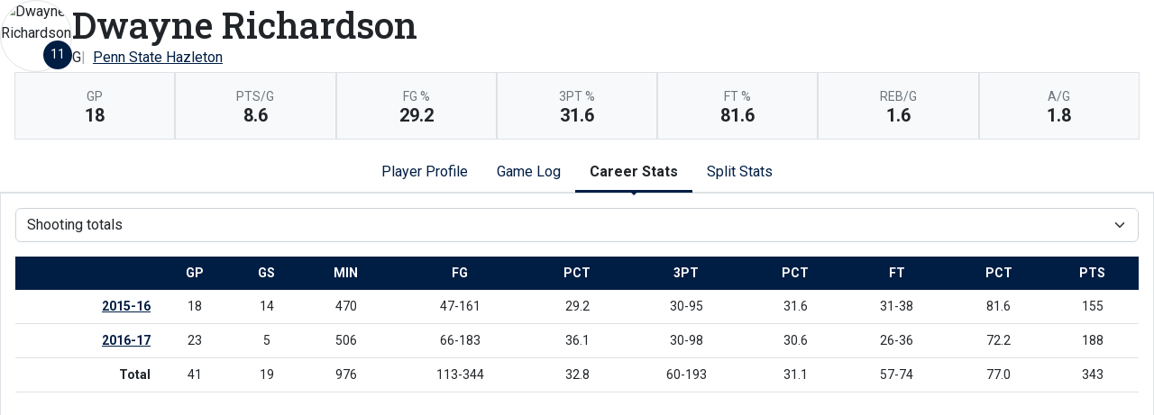

--- FILE ---
content_type: text/html; charset=UTF-8
request_url: http://athletics.hn.psu.edu/sports/mbkb/2015-16/players/dwaynerichardsonhvuz?dec=printer-decorator&view=career&pos=sh
body_size: 12561
content:
<!doctype html>
<html lang="en">
    <head>
        <meta charset="utf-8">
        <title>Dwayne Richardson | #11 |  G |   Penn State Hazleton - Penn St.-Hazleton - Print Version</title>
        <meta name="robots" content="NOINDEX" />
        <meta name="viewport" content="width=device-width, initial-scale=1">
        
                <link href="https://cdn.jsdelivr.net/npm/bootstrap@5.2.3/dist/css/bootstrap.min.css" rel="stylesheet" crossorigin="anonymous">
        <link rel="preconnect" href="https://fonts.googleapis.com">
<link rel="preconnect" href="https://fonts.gstatic.com" crossorigin>
<link href="https://fonts.googleapis.com/css2?family=Roboto+Slab:wght@100;200;300;400;500;600;700;800;900&family=Roboto:ital,wght@0,100;0,300;0,400;0,500;0,700;0,900;1,100;1,300;1,400;1,500;1,700;1,900&display=swap" rel="stylesheet">
<link rel="stylesheet" type="text/css" href="https://presto-sport-static.s3.amazonaws.com/fonts/fontawesome-kit-pro-6.0.0/css/all.min.css" /> <link rel="stylesheet" type="text/css" href="https://presto-sport-static.s3.amazonaws.com/fonts/fontawesome-kit-pro-7.0.0/css/all.min.css" />



<style>
:root {
  --heading-font-family:'Roboto Slab', serif;
  --body-font-family:'Roboto', sans-serif;
  --bs-font-sans-serif:'Roboto', sans-serif;
  --bs-body-font-family:'Roboto', sans-serif;
  --fa-family:'Font Awesome 7 Pro';
  --fa-family-brands:'Font Awesome 7 Brands';
}
</style>         




<style>
:root {
	 --bs-primary:#001e44;
	 --bs-primary-rgb:0, 30, 68;
	 --bs-secondary:#a2aaad;
	 --bs-secondary-rgb:162, 170, 173;
	 --bs-tertiary:#ffffff;
	 --bs-tertiary-rgb:255, 255, 255;
	 --bs-link-color:#001e44;
	 --bs-link-hover-color:#001e44;
	 --bs-accordion-active-color:#001e44;
	 --bs-accordion-active-bg:rgba(0, 30, 68, 0.05);
	 --bs-accordion-btn-focus-border-color:rgba(0, 30, 68, 0.35);
	 --bs-accordion-btn-focus-box-shadow:0 0 0 0.25rem rgba(0, 30, 68, 0.25);
	 --ps-site-width:1520px;
	 --site-logo-bg-url:url(/images/setup/PSUHazleton_Logo_Primary.png);
}
</style> 
        <link rel="stylesheet" type="text/css" href="https://theme-assets.prestosports.com/theme-assets/generic/assets/css/bootstrap-negative-margins.css"/>
        <link rel="stylesheet" type="text/css" href="https://theme-assets.prestosports.com/theme-assets/generic/assets/css/slick-theme-bs5.css"/>
        <link rel="stylesheet" type="text/css" href="https://theme-assets.prestosports.com/theme-assets/generic/assets/css/global-reset.css" />
        <link rel="stylesheet" type="text/css" href="https://theme-assets.prestosports.com/theme-assets/generic/assets/css/global-theme-reset-bs5.css"/>
        <script src="https://cdnjs.cloudflare.com/ajax/libs/jquery/3.4.1/jquery.min.js" integrity="sha256-CSXorXvZcTkaix6Yvo6HppcZGetbYMGWSFlBw8HfCJo=" crossorigin="anonymous"></script>
        
                




<style>
:root {
	 --bs-primary:#001e44;
	 --bs-primary-rgb:0, 30, 68;
	 --bs-secondary:#a2aaad;
	 --bs-secondary-rgb:162, 170, 173;
	 --bs-tertiary:#ffffff;
	 --bs-tertiary-rgb:255, 255, 255;
	 --bs-link-color:#001e44;
	 --bs-link-hover-color:#001e44;
	 --bs-accordion-active-color:#001e44;
	 --bs-accordion-active-bg:rgba(0, 30, 68, 0.05);
	 --bs-accordion-btn-focus-border-color:rgba(0, 30, 68, 0.35);
	 --bs-accordion-btn-focus-box-shadow:0 0 0 0.25rem rgba(0, 30, 68, 0.25);
	 --ps-site-width:1520px;
	 --site-logo-bg-url:url(/images/setup/PSUHazleton_Logo_Primary.png);
}
</style>
        
                
                
                	<script> $(function(){ $("html").addClass("secondary-color-light"); }); </script>
                
                
        <!-- no rum header -->
        
        <style>
            .composite-cal .toggle-buttons-bar,
            .composite-cal .cal-nav-right,
            .composite-cal .cal-nav-left,
            .composite-cal .subscribe_links { display:none !important }
            .composite-cal .date-events { display:block !important }
            .composite-cal .cal-day > .ratio::before { padding-top:0 }
            .composite-cal .cal-day-cell { position:static; min-height:100px }
        </style>
    </head>
    <body onload=" print() " class="printer-body">
        <script>
    let headshots = [];
            
                        
                        headshots.push({ "uni": 2, "name": "Royce Brathwaite", "short_name": "R. Brathwaite", "headshot": "/sports/mbkb/2015-16/DSC_0525.jpg", "attrs": "{year=Sophmore, position_stat=sh, number=2, height=5' 8&quot;, weight=130, first_name=Royce, position=Point Guard, last_name=Brathwaite, hometown=Pocono Summit, PA, highschool=Pocono Mountain West High School}" });
                    
                        
                        headshots.push({ "uni": 5, "name": "Rashad Bagner-Gray", "short_name": "R. Bagner-Gray", "headshot": "/sports/mbkb/2015-16/DSC_0529.jpg", "attrs": "{highschool=Simon Gratz High School, weight=160, position_stat=sh, year=Sophmore, hometown=Philadelphia, PA, last_name=Bagner-Gray, position=Point Guard, major=Telecommunications, height=5' 7&quot;, first_name=Rashad, number=5}" });
                    
                        
                        headshots.push({ "uni": 11, "name": "Dwayne Richardson", "short_name": "D. Richardson", "headshot": "/sports/mbkb/2015-16/DSC_0522.jpg", "attrs": "{highschool=Henry Abhott Tech High School, weight=160, position_stat=sh, year=Junior, hometown=Richmond, VA, last_name=Richardson, position=Guard, major=Corporate Communications, height=5' 9&quot;, first_name=Dwayne, number=11}" });
                    
                        
                        headshots.push({ "uni": 13, "name": "Ryan Wolfe", "short_name": "R. Wolfe", "headshot": "/sports/mbkb/2015-16/DSC_0530.jpg", "attrs": "{highschool=Coatesville Area High School, weight=150, position_stat=sh, year=Sophomore, hometown=Coatesville, PA, last_name=Wolfe, position=Guard, major=Business Management, height=5' 8&quot;, first_name=Ryan, number=13}" });
                    
                        
                        headshots.push({ "uni": 15, "name": "Nick Nowak", "short_name": "N. Nowak", "headshot": "/sports/mbkb/2015-16/DSC_0456.jpg", "attrs": "{highschool=Father Judge High School, weight=180, position_stat=sh, year=Freshman, hometown=Philadelphia, PA, last_name=Nowak, position=Forward, major=Athletic Training, height=6' 3&quot;, first_name=Nick, number=15}" });
                    
            
                        headshots.push({ "uni": 20, "name": "Matt Manbeck", "short_name": "M. Manbeck", "headshot": "/images/setup/default-headshot.png", "attrs": "{year=Sophomore, position_stat=sh, number=20, height=6'3&quot;, weight=180, first_name=Matt, position=Forward, last_name=Manbeck, hometown=Girardville, PA}" });
                    
                        
                        headshots.push({ "uni": 21, "name": "Anthony Kaiser", "short_name": "A. Kaiser", "headshot": "/sports/mbkb/2015-16/DSC_0534.jpg", "attrs": "{year=Sophomore, major=Administration of Justice, position_stat=sh, number=21, height=5' 10&quot;, weight=185, first_name=Anthony, position=Guard, last_name=Kaiser, hometown=Brooklyn, NY}" });
                    
                        
                        headshots.push({ "uni": 22, "name": "Richard Hobbs", "short_name": "R. Hobbs", "headshot": "/sports/mbkb/2015-16/DSC_0523.jpg", "attrs": "{highschool=Central Islip Senior High School, weight=200, position_stat=sh, year=Senior, hometown=Central Islip, NY, last_name=Hobbs, position=Guard/Forward, major=Administration of Justice, height=6' 2&quot;, first_name=Richard, number=22}" });
                    
                        
                        headshots.push({ "uni": 23, "name": "Christopher Adames", "short_name": "C. Adames", "headshot": "/sports/mbkb/2015-16/DSC_0527.jpg", "attrs": "{highschool=Bay Shore High School, weight=210, position_stat=sh, year=Freshman, hometown=Bay Shore, NY, last_name=Adames, position=Forward/Center, major=Criminal Justice, height=6' 6&quot;, first_name=Christopher, number=23}" });
                    
                        
                        headshots.push({ "uni": 24, "name": "Brian Miller", "short_name": "B. Miller", "headshot": "/sports/mbkb/2015-16/DSC_0526.jpg", "attrs": "{highschool=Mahanoy Area High School, weight=210, position_stat=sh, year=Freshman, hometown=Barnesville, PA, last_name=Miller, position=Forward, major=Physical Therapy Assistant, height=6' 2&quot;, first_name=Brian, number=24}" });
                    
                        
                        headshots.push({ "uni": 30, "name": "Juawon Wyndham", "short_name": "J. Wyndham", "headshot": "/sports/mbkb/2015-16/DSC_0531.jpg", "attrs": "{highschool=Charter High School of Architecture &amp; Design, weight=158, position_stat=sh, year=Freshman, hometown=Philadelphia, PA, last_name=Wyndham, position=Guard, major=Psychology, height=5' 8&quot;, first_name=Juawon, number=30}" });
                    
                        
                        headshots.push({ "uni": 31, "name": "Eric Stubbs", "short_name": "E. Stubbs", "headshot": "/sports/mbkb/2015-16/DSC_0449.jpg", "attrs": "{highschool=Charter High School for Architecture and Design, weight=155, position_stat=sh, year=Sophmore, hometown=Philadelphia, PA, last_name=Stubbs, position=Guard, major=Business Management, height=5' 10&quot;, first_name=Eric, number=31}" });
                    
                        
                        headshots.push({ "uni": 32, "name": "Gregory DePaolis", "short_name": "G. DePaolis", "headshot": "/sports/mbkb/2015-16/DSC_0532.jpg", "attrs": "{highschool=Berlin Central School, weight=210, position_stat=sh, year=Freshman, hometown=Grafton, NY, last_name=DePaolis, position=Forward, major=Physical Therapy Assistant, height=6' 3&quot;, first_name=Gregory, number=32}" });
                    
                        
                        headshots.push({ "uni": 33, "name": "Jordan Singletary", "short_name": "J. Singletary", "headshot": "/sports/mbkb/2015-16/DSC_0524.jpg", "attrs": "{year=Sophmore, position_stat=sh, number=33, height=6' 4&quot;, weight=190, first_name=Jordan, position=Forward, last_name=Singletary, hometown=Houston, TX, highschool=Cypress Falls High School}" });
            </script>









 
 
 
 
 
 
 
 







<div class="page-content player-stats">
	<div class="d-flex flex-column justify-content-between gap-3">
		<div class="bnt-heading">
			<div class="bnt-main d-flex flex-column flex-grow-1 gap-3">
				<div class="bnt-name-info">
					<div class="d-flex align-items-center justify-content-between gap-3">
						<div class="bnt-left">
							<div class="bnt-headshot position-relative" style="width:5rem;">
																																																																																																																																																																																																																																																																																																																																													<div class="ratio ratio-1x1 rounded-circle overflow-hidden img-thumbnail">
		<span class="align-content-center">
			<img src="/sports/mbkb/2015-16/DSC_0522.jpg?max_height=576&max_width=576&crop=1" alt="Dwayne Richardson" class="img-fluid h-auto" />
		</span>
	</div>
																									<div class="jersey-number-overlay d-inline-block position-absolute bottom-0 end-0 lh-1">
										<span class="number d-inline-block small text-center bg-primary text-white rounded-circle lh-1 overflow-hidden p-2" style="width:2rem; height:2rem;">
											11
										</span>
									</div>
															</div>
						</div>
						<div class="bnt-name-info-main flex-grow-1">
							<div class="d-flex flex-column aling-items-center justify-content-between gap-3">
								<div class="player-attributes">
									<h1 class="m-0 p-0">
										Dwayne Richardson
									</h1>
									<ul class="list-unstyled list-inline-pipes d-flex align-items-center justify-content-start gap-2 m-0 w-100">
																					<li><span>G</span></li>
																				<li><a href="../teams?id=81fjby4j001el33w" aria-label="Team Stats - Penn State Hazleton">Penn State Hazleton</a></li>
									</ul>
								</div>
							</div>
						</div>
																								</div>
				</div>
				<div class="bnt-highlights mx-3">
					            <div class="d-flex flex-wrap bg-light">
                                <div class="flex-fill border p-3 text-center" style="min-width:100px">
                <div class="text-uppercase fw-normal small text-muted">gp</div>
                <div class="p-0 m-0 fs-5 fw-bold lh-1">18</div>
            </div>
                                                            <div class="flex-fill border p-3 text-center" style="min-width:100px">
                <div class="text-uppercase fw-normal small text-muted">pts/g</div>
                <div class="p-0 m-0 fs-5 fw-bold lh-1">8.6</div>
            </div>
                                                            <div class="flex-fill border p-3 text-center" style="min-width:100px">
                <div class="text-uppercase fw-normal small text-muted">fg %</div>
                <div class="p-0 m-0 fs-5 fw-bold lh-1">29.2</div>
            </div>
                                                            <div class="flex-fill border p-3 text-center" style="min-width:100px">
                <div class="text-uppercase fw-normal small text-muted">3pt %</div>
                <div class="p-0 m-0 fs-5 fw-bold lh-1">31.6</div>
            </div>
                                                            <div class="flex-fill border p-3 text-center" style="min-width:100px">
                <div class="text-uppercase fw-normal small text-muted">ft %</div>
                <div class="p-0 m-0 fs-5 fw-bold lh-1">81.6</div>
            </div>
                                                            <div class="flex-fill border p-3 text-center" style="min-width:100px">
                <div class="text-uppercase fw-normal small text-muted">reb/g</div>
                <div class="p-0 m-0 fs-5 fw-bold lh-1">1.6</div>
            </div>
                                                            <div class="flex-fill border p-3 text-center" style="min-width:100px">
                <div class="text-uppercase fw-normal small text-muted">a/g</div>
                <div class="p-0 m-0 fs-5 fw-bold lh-1">1.8</div>
            </div>
        		</div>
	
				</div>
			</div>
		</div>
	</div>


	<div class="tabs-container my-3">

			
	<div class="tab-nav">
		<ul class="nav nav-tabs nav-tabs-responsive d-flex with-arrow lined flex-row text-nowrap justify-content-center gap-3" id="bio-network-tabs" role="tablist">
					<li class="nav-item">
		<a href="/sports/mbkb/2015-16/players/dwaynerichardsonhvuz?view=profile" class="nav-link text-nowrap" role="tab" data-bs-toggle="tab" data-bs-target="#profile" aria-selected="true" aria-controls="profile">Player Profile</a>
	</li>
					<li class="nav-item">
		<a href="/sports/mbkb/2015-16/players/dwaynerichardsonhvuz?view=gamelog" class="nav-link text-nowrap" role="tab" data-bs-toggle="tab" data-bs-target="#gamelog" aria-selected="true" aria-controls="gamelog">Game Log</a>
	</li>
										<li class="nav-item">
		<a href="/sports/mbkb/2015-16/players/dwaynerichardsonhvuz?view=career" class="nav-link text-nowrap active" role="tab" data-bs-toggle="tab" data-bs-target="#career" aria-selected="true" aria-controls="career">Career Stats</a>
	</li>
								<li class="nav-item">
		<a href="/sports/mbkb/2015-16/players/dwaynerichardsonhvuz?view=splits" class="nav-link text-nowrap" role="tab" data-bs-toggle="tab" data-bs-target="#splits" aria-selected="true" aria-controls="splits">Split Stats</a>
	</li>
		</ul>
    </div>


    	<div class="tab-content p-3 border">

    		    		<div 		
	class="tab-pane fade" role="tabpanel" id="profile"
>
    			<div class="d-flex flex-column flex-md-row align-items-top justify-content-center gap-3">
    				<div class="flex-grow-1 flex-shrink-1 col-12 col-md-6">
    					<h5>Player Stats</h5>
    					







<div class="table-responsive-via-datatables">
    <table class="table table-hover nowrap w-100" data-searching="false" data-ordering="false" data-paging="false" data-info="false" data-filtering="false" data-module="https://theme-assets.prestosports.com/theme-assets/generic/assets/js/table-sort-bs.js">
            <thead class="thead-dark">
                <tr>
                    <th class="w-auto">&nbsp</th>
                    <th scope="col" class="text-center text-uppercase" title="Overall">Overall</th>
                                                                                    <th scope="col" class="text-center text-uppercase">Conference</th>
                                                                                 </tr>
            </thead>

                
                        <tr>
                                     <th scope="row" class="font-weight-normal text-nowrap">Games</th>
                    <td class="text-center text-nowrap">
                                                  18
                                            </td>
                    
                                            <td class="text-center text-nowrap">
                                                          15
                                                    </td>
                                                                        </tr>
        
                        <tr>
                                     <th scope="row" class="font-weight-normal text-nowrap">Games started</th>
                    <td class="text-center text-nowrap">
                                                  14
                                            </td>
                    
                                            <td class="text-center text-nowrap">
                                                          12
                                                    </td>
                                                                        </tr>
        
                        <tr>
                                     <th scope="row" class="font-weight-normal text-nowrap">Minutes</th>
                    <td class="text-center text-nowrap">
                                                  470
                                            </td>
                    
                                            <td class="text-center text-nowrap">
                                                          394
                                                    </td>
                                                                        </tr>
        
                        <tr>
                                     <th scope="row" class="font-weight-normal text-nowrap">Minutes per game</th>
                    <td class="text-center text-nowrap">
                                                  26.1
                                            </td>
                    
                                            <td class="text-center text-nowrap">
                                                          26.3
                                                    </td>
                                                                        </tr>
        
                        <tr>
                                     <th scope="row" class="font-weight-normal text-nowrap">FG</th>
                    <td class="text-center text-nowrap">
                                                  47-161
                                            </td>
                    
                                            <td class="text-center text-nowrap">
                                                          40-135
                                                    </td>
                                                                        </tr>
        
                        <tr>
                                     <th scope="row" class="font-weight-normal text-nowrap">FG Pct</th>
                    <td class="text-center text-nowrap">
                                                  29.2
                                            </td>
                    
                                            <td class="text-center text-nowrap">
                                                          29.6
                                                    </td>
                                                                        </tr>
        
                        <tr>
                                     <th scope="row" class="font-weight-normal text-nowrap">3PT</th>
                    <td class="text-center text-nowrap">
                                                  30-95
                                            </td>
                    
                                            <td class="text-center text-nowrap">
                                                          26-82
                                                    </td>
                                                                        </tr>
        
                        <tr>
                                     <th scope="row" class="font-weight-normal text-nowrap">3PT Pct</th>
                    <td class="text-center text-nowrap">
                                                  31.6
                                            </td>
                    
                                            <td class="text-center text-nowrap">
                                                          31.7
                                                    </td>
                                                                        </tr>
        
                        <tr>
                                     <th scope="row" class="font-weight-normal text-nowrap">FT</th>
                    <td class="text-center text-nowrap">
                                                  31-38
                                            </td>
                    
                                            <td class="text-center text-nowrap">
                                                          30-36
                                                    </td>
                                                                        </tr>
        
                        <tr>
                                     <th scope="row" class="font-weight-normal text-nowrap">FT Pct</th>
                    <td class="text-center text-nowrap">
                                                  81.6
                                            </td>
                    
                                            <td class="text-center text-nowrap">
                                                          83.3
                                                    </td>
                                                                        </tr>
        
                        <tr>
                                     <th scope="row" class="font-weight-normal text-nowrap">Off rebounds</th>
                    <td class="text-center text-nowrap">
                                                  9
                                            </td>
                    
                                            <td class="text-center text-nowrap">
                                                          8
                                                    </td>
                                                                        </tr>
        
                        <tr>
                                     <th scope="row" class="font-weight-normal text-nowrap">Def rebounds</th>
                    <td class="text-center text-nowrap">
                                                  19
                                            </td>
                    
                                            <td class="text-center text-nowrap">
                                                          17
                                                    </td>
                                                                        </tr>
        
                        <tr>
                                     <th scope="row" class="font-weight-normal text-nowrap">Total rebounds</th>
                    <td class="text-center text-nowrap">
                                                  28
                                            </td>
                    
                                            <td class="text-center text-nowrap">
                                                          25
                                                    </td>
                                                                        </tr>
        
                        <tr>
                                     <th scope="row" class="font-weight-normal text-nowrap">Rebounds per game</th>
                    <td class="text-center text-nowrap">
                                                  1.6
                                            </td>
                    
                                            <td class="text-center text-nowrap">
                                                          1.7
                                                    </td>
                                                                        </tr>
        
                        <tr>
                                     <th scope="row" class="font-weight-normal text-nowrap">Personal fouls</th>
                    <td class="text-center text-nowrap">
                                                  51
                                            </td>
                    
                                            <td class="text-center text-nowrap">
                                                          41
                                                    </td>
                                                                        </tr>
        
                        <tr>
                                     <th scope="row" class="font-weight-normal text-nowrap">Disqualifications</th>
                    <td class="text-center text-nowrap">
                                                  2
                                            </td>
                    
                                            <td class="text-center text-nowrap">
                                                          2
                                                    </td>
                                                                        </tr>
        
                        <tr>
                                     <th scope="row" class="font-weight-normal text-nowrap">Assists</th>
                    <td class="text-center text-nowrap">
                                                  32
                                            </td>
                    
                                            <td class="text-center text-nowrap">
                                                          25
                                                    </td>
                                                                        </tr>
        
                        <tr>
                                     <th scope="row" class="font-weight-normal text-nowrap">Turnovers</th>
                    <td class="text-center text-nowrap">
                                                  43
                                            </td>
                    
                                            <td class="text-center text-nowrap">
                                                          37
                                                    </td>
                                                                        </tr>
        
                        <tr>
                                     <th scope="row" class="font-weight-normal text-nowrap">Assist to turnover ratio</th>
                    <td class="text-center text-nowrap">
                                                  0.7
                                            </td>
                    
                                            <td class="text-center text-nowrap">
                                                          0.7
                                                    </td>
                                                                        </tr>
        
                        <tr>
                                     <th scope="row" class="font-weight-normal text-nowrap">Steals</th>
                    <td class="text-center text-nowrap">
                                                  14
                                            </td>
                    
                                            <td class="text-center text-nowrap">
                                                          13
                                                    </td>
                                                                        </tr>
        
                        <tr>
                                     <th scope="row" class="font-weight-normal text-nowrap">Blocks</th>
                    <td class="text-center text-nowrap">
                                                  4
                                            </td>
                    
                                            <td class="text-center text-nowrap">
                                                          2
                                                    </td>
                                                                        </tr>
        
                        <tr>
                                     <th scope="row" class="font-weight-normal text-nowrap">Points</th>
                    <td class="text-center text-nowrap">
                                                  155
                                            </td>
                    
                                            <td class="text-center text-nowrap">
                                                          136
                                                    </td>
                                                                        </tr>
        
                        <tr>
                                     <th scope="row" class="font-weight-normal text-nowrap">Points per game</th>
                    <td class="text-center text-nowrap">
                                                  8.6
                                            </td>
                    
                                            <td class="text-center text-nowrap">
                                                          9.1
                                                    </td>
                                                                        </tr>
        
                        <tr>
                                     <th scope="row" class="font-weight-normal text-nowrap">Points per 40 min</th>
                    <td class="text-center text-nowrap">
                                                  13.2
                                            </td>
                    
                                            <td class="text-center text-nowrap">
                                                          13.8
                                                    </td>
                                                                        </tr>
             </table>
</div>

    				</div>
					<div class="flex-grow-1 flex-shrink-1 col-12 col-md-6">
						<h5>Recent Results</h5>
							<div class="stats-container table-responsive-via-datatables">
        <table class="table table-hover nowrap w-100" data-searching="false" data-ordering="false" data-paging="false" data-info="false" data-filtering="false" data-buttons="true" data-module="https://theme-assets.prestosports.com/theme-assets/generic/assets/js/table-sort-bs.js">
            <thead class="thead-dark">
                <tr>
                    <th class="text-uppercase w-1">Date</th>
                    <th class="text-uppercase text-start">Opponent</th>
                    <th scope="col" class="text-center text-uppercase">Result</th>
                </tr>
            </thead>
    		    		    			    			    		    			    			    		    			    			    		    			    			    		    			    			    		    			    			    		    			    			    		    			    			    		    			    			    		    			    			    		    			    			    		    			    			    		    			    			    		    			    			    		    			    			    		    			    			    		    			    			    		    			    			    		    			    			    		    			    			    		    			    			    		    			    			    		    			    			    		
    		    		
    		    			    		    			    		    			    		    			    		    			    		    			    		    			    		    			    		    			    		    			    		    			    		    			    		    			    		    			    		    			    		    			    		    			    		    			    				<tr>
    					<td class="text-nowrap text-start">Jan 30</td>
    					<td class="text-nowrap text-start">
    						 vs.
    						    						Penn State Lehigh Valley
    					</td>
    					<td class="text-nowrap text-center">
    						    							    								<a                     aria-label="Men's Basketball event: January 30 07:00 PM: vs. Penn State Lehigh Valley: @ Stabler Arena (Lehigh University): Box Score"
 href="../boxscores/20160130_mreh.xml">W, 87-80</a>
    							    						    					</td>
    				</tr>
    			    		    			    				<tr>
    					<td class="text-nowrap text-start">Feb 3</td>
    					<td class="text-nowrap text-start">
    						    						Penn State Worthington Scranton
    					</td>
    					<td class="text-nowrap text-center">
    						    							    								<a                 aria-label="Men's Basketball event: February 3 08:00 PM: vs. Penn State Worthington Scranton: Box Score"
 href="../boxscores/20160203_ljwy.xml">L, 77-68</a>
    							    						    					</td>
    				</tr>
    			    		    			    				<tr>
    					<td class="text-nowrap text-start">Feb 4</td>
    					<td class="text-nowrap text-start">
    						    						Penn State York
    					</td>
    					<td class="text-nowrap text-center">
    						    							    								<a                 aria-label="Men's Basketball event: February 4 08:00 PM: vs. Penn State York: Box Score"
 href="../boxscores/20160204_308q.xml">L, 70-64</a>
    							    						    					</td>
    				</tr>
    			    		    			    				<tr>
    					<td class="text-nowrap text-start">Feb 9</td>
    					<td class="text-nowrap text-start">
    						    						Penn State Wilkes-Barre
    					</td>
    					<td class="text-nowrap text-center">
    						    							    								<a                 aria-label="Men's Basketball event: February 9 08:00 PM: vs. Penn State Wilkes-Barre: Box Score"
 href="../boxscores/20160209_4bb2.xml">L, 69-65</a>
    							    						    					</td>
    				</tr>
    			    		    			    				<tr>
    					<td class="text-nowrap text-start">Feb 12</td>
    					<td class="text-nowrap text-start">
    						    						Penn State Greater Allegheny
    					</td>
    					<td class="text-nowrap text-center">
    						    							    								<a                 aria-label="Men's Basketball event: February 12 08:00 PM: vs. Penn State Greater Allegheny: Box Score"
 href="../boxscores/20160212_2ebf.xml">L, 84-82</a>
    							    						    					</td>
    				</tr>
    			    		    			    				<tr>
    					<td class="text-nowrap text-start">Feb 13</td>
    					<td class="text-nowrap text-start">
    						    						Penn State Beaver
    					</td>
    					<td class="text-nowrap text-center">
    						    							    								<a                 aria-label="Men's Basketball event: February 13 03:00 PM: vs. Penn State Beaver: Box Score"
 href="../boxscores/20160213_od6r.xml">W, 81-69</a>
    							    						    					</td>
    				</tr>
    			    		    	</table>
	</div>

					</div>
    			</div>

                
                
                    				<div class="my-3"></div>
                
				    		</div> 
    		            
    		<div 		
	class="tab-pane fade" role="tabpanel" id="gamelog"
>
    			    																
	<div class="d-flex flex-row text-nowrap align-items-center justify-content-center">
		<div class="secondary-tab-select-container flex-fill">
			<select class="tab-nav-select-helper form-select" id="gamelog-subtabs-select" aria-label="Choose a stat group">
									<option value="#gamelog-sh"  selected >			Shooting
	</option>
									<option value="#gamelog-bc" >			Ball control
	</option>
									<option value="#gamelog-bcext" >			Ball control extended
	</option>
							</select>
			<script>
				$('.tab-nav-select-helper').on('change', function(e) {
					var id = $(this).val();
					$('a[data-bs-target="' + id + '"]').tab('show');
				});
			</script>
		</div>
	</div>

	<ul class="d-none nav nav-tabs nav-tabs-responsive d-flex with-arrow lined flex-row text-nowrap justify-content-start gap-3" role="tablist" id="gamelog-subtabs">
											<li class="nav-item">
				<a href="#gamelog-sh" class="nav-link active" id="gamelog-sh-tab" data-bs-target="#gamelog-sh" role="tab" data-bs-toggle="tab">			Shooting
	</a>
			</li>
								<li class="nav-item">
				<a href="#gamelog-bc" class="nav-link" id="gamelog-bc-tab" data-bs-target="#gamelog-bc" role="tab" data-bs-toggle="tab">			Ball control
	</a>
			</li>
								<li class="nav-item">
				<a href="#gamelog-bcext" class="nav-link" id="gamelog-bcext-tab" data-bs-target="#gamelog-bcext" role="tab" data-bs-toggle="tab">			Ball control extended
	</a>
			</li>
			</ul>

    				<div class="tab-content py-3">
    					    						    						    						<div class="tab-pane active" role="tabpanel" id="gamelog-sh">
    							
	<div class="stats-container table-responsive-via-datatables">
        <table class="table table-hover nowrap w-100" data-searching="false" data-ordering="false" data-filtering="false" data-buttons="true" data-module="https://theme-assets.prestosports.com/theme-assets/generic/assets/js/table-sort-bs.js">
			<thead class="thead-dark">
				<tr>
							<th class="text-uppercase w-1" data-p="sh" data-bs-toggle="tooltip" data-bs-placement="top" title="">Date</th>
							<th class="text-uppercase " data-p="sh" data-bs-toggle="tooltip" data-bs-placement="top" title="">Opponent</th>
							<th class="text-uppercase text-center" data-p="sh" data-bs-toggle="tooltip" data-bs-placement="top" title="">Score</th>

																							<th class="text-uppercase text-center" data-p="sh" data-bs-toggle="tooltip" data-bs-placement="top" title="Games started">gs</th>
													<th class="text-uppercase text-center" data-p="sh" data-bs-toggle="tooltip" data-bs-placement="top" title="Minutes">min</th>
													<th class="text-uppercase text-center" data-p="sh" data-bs-toggle="tooltip" data-bs-placement="top" title="">fg</th>
													<th class="text-uppercase text-center" data-p="sh" data-bs-toggle="tooltip" data-bs-placement="top" title="">pct</th>
													<th class="text-uppercase text-center" data-p="sh" data-bs-toggle="tooltip" data-bs-placement="top" title="">3pt</th>
													<th class="text-uppercase text-center" data-p="sh" data-bs-toggle="tooltip" data-bs-placement="top" title="">pct</th>
													<th class="text-uppercase text-center" data-p="sh" data-bs-toggle="tooltip" data-bs-placement="top" title="">ft</th>
													<th class="text-uppercase text-center" data-p="sh" data-bs-toggle="tooltip" data-bs-placement="top" title="">pct</th>
													<th class="text-uppercase text-center" data-p="sh" data-bs-toggle="tooltip" data-bs-placement="top" title="Points">pts</th>
									</tr>
			</thead>
							<tr>
					<td class="text-nowrap">Nov 5 </</td>
					<td class="text-nowrap">
						 at 						Luzerne County Community College
					</td>
					<td 	class="text-nowrap text-center"
>
																					<a                 aria-label="Men's Basketball event: November 5 08:00 PM: at Luzerne County Community College: Box Score"
 href="../boxscores/20151105_u5wu.xml">L, 66-56</a>
																		</td>
																<td 	class="text-nowrap text-center"
>1</td>
											<td 	class="text-nowrap text-center"
>17</td>
											<td 	class="text-nowrap text-center"
>1-4</td>
											<td 	class="text-nowrap text-center"
>25.0</td>
											<td 	class="text-nowrap text-center"
>0-1</td>
											<td 	class="text-nowrap text-center"
>0.0</td>
											<td 	class="text-nowrap text-center"
>0-0</td>
											<td 	class="text-nowrap text-center"
>-</td>
											<td 	class="text-nowrap text-center"
>2</td>
									</tr>
							<tr>
					<td class="text-nowrap">Nov 7 </</td>
					<td class="text-nowrap">
						 at 						SUNY Delhi
					</td>
					<td 	class="text-nowrap text-center"
>
																					L, 81-57
																		</td>
																<td 	class="text-nowrap text-center"
>-</td>
											<td 	class="text-nowrap text-center"
>-</td>
											<td 	class="text-nowrap text-center"
>-</td>
											<td 	class="text-nowrap text-center"
>-</td>
											<td 	class="text-nowrap text-center"
>-</td>
											<td 	class="text-nowrap text-center"
>-</td>
											<td 	class="text-nowrap text-center"
>-</td>
											<td 	class="text-nowrap text-center"
>-</td>
											<td 	class="text-nowrap text-center"
>-</td>
									</tr>
							<tr>
					<td class="text-nowrap">Nov 13 </</td>
					<td class="text-nowrap">
						 at 						Bloomsburg University
					</td>
					<td 	class="text-nowrap text-center"
>
																					L, 78-48
																		</td>
																<td 	class="text-nowrap text-center"
>-</td>
											<td 	class="text-nowrap text-center"
>-</td>
											<td 	class="text-nowrap text-center"
>-</td>
											<td 	class="text-nowrap text-center"
>-</td>
											<td 	class="text-nowrap text-center"
>-</td>
											<td 	class="text-nowrap text-center"
>-</td>
											<td 	class="text-nowrap text-center"
>-</td>
											<td 	class="text-nowrap text-center"
>-</td>
											<td 	class="text-nowrap text-center"
>-</td>
									</tr>
							<tr>
					<td class="text-nowrap">Nov 16 </</td>
					<td class="text-nowrap">
												King's College
					</td>
					<td 	class="text-nowrap text-center"
>
																					L, 85-44
																		</td>
																<td 	class="text-nowrap text-center"
>-</td>
											<td 	class="text-nowrap text-center"
>-</td>
											<td 	class="text-nowrap text-center"
>-</td>
											<td 	class="text-nowrap text-center"
>-</td>
											<td 	class="text-nowrap text-center"
>-</td>
											<td 	class="text-nowrap text-center"
>-</td>
											<td 	class="text-nowrap text-center"
>-</td>
											<td 	class="text-nowrap text-center"
>-</td>
											<td 	class="text-nowrap text-center"
>-</td>
									</tr>
							<tr>
					<td class="text-nowrap">Nov 18  # </</td>
					<td class="text-nowrap">
												Susquehanna University (JV)
					</td>
					<td 	class="text-nowrap text-center"
>
																					<a                 aria-label="Men's Basketball event: November 18 07:00 PM: vs. Susquehanna University (JV): Box Score"
 href="../boxscores/20151118_xb9a.xml">W, 58-47</a>
																		</td>
																<td 	class="text-nowrap text-center"
>-</td>
											<td 	class="text-nowrap text-center"
>20</td>
											<td 	class="text-nowrap text-center"
>1-8</td>
											<td 	class="text-nowrap text-center"
>12.5</td>
											<td 	class="text-nowrap text-center"
>1-4</td>
											<td 	class="text-nowrap text-center"
>25.0</td>
											<td 	class="text-nowrap text-center"
>2-2</td>
											<td 	class="text-nowrap text-center"
>100.0</td>
											<td 	class="text-nowrap text-center"
>5</td>
									</tr>
							<tr>
					<td class="text-nowrap">Nov 21 </</td>
					<td class="text-nowrap">
												Marywood
					</td>
					<td 	class="text-nowrap text-center"
>
																					<a                 aria-label="Men's Basketball event: November 21 01:00 PM: vs. Marywood: Box Score"
 href="../boxscores/20151121_q1kg.xml">L, 65-63</a>
																		</td>
																<td 	class="text-nowrap text-center"
>-</td>
											<td 	class="text-nowrap text-center"
>22</td>
											<td 	class="text-nowrap text-center"
>2-6</td>
											<td 	class="text-nowrap text-center"
>33.3</td>
											<td 	class="text-nowrap text-center"
>1-3</td>
											<td 	class="text-nowrap text-center"
>33.3</td>
											<td 	class="text-nowrap text-center"
>0-0</td>
											<td 	class="text-nowrap text-center"
>-</td>
											<td 	class="text-nowrap text-center"
>5</td>
									</tr>
							<tr>
					<td class="text-nowrap">Dec 1 </</td>
					<td class="text-nowrap">
						 at 						Penn State Schuylkill
					</td>
					<td 	class="text-nowrap text-center"
>
																					<a                 aria-label="Men's Basketball event: December 1 08:00 PM: at Penn State Schuylkill: Box Score"
 href="../boxscores/20151201_5maq.xml">W, 81-63</a>
																		</td>
																<td 	class="text-nowrap text-center"
>1</td>
											<td 	class="text-nowrap text-center"
>27</td>
											<td 	class="text-nowrap text-center"
>5-10</td>
											<td 	class="text-nowrap text-center"
>50.0</td>
											<td 	class="text-nowrap text-center"
>1-2</td>
											<td 	class="text-nowrap text-center"
>50.0</td>
											<td 	class="text-nowrap text-center"
>1-2</td>
											<td 	class="text-nowrap text-center"
>50.0</td>
											<td 	class="text-nowrap text-center"
>12</td>
									</tr>
							<tr>
					<td class="text-nowrap">Dec 3 </</td>
					<td class="text-nowrap">
						 at 						Penn State Worthington Scranton
					</td>
					<td 	class="text-nowrap text-center"
>
																					<a                 aria-label="Men's Basketball event: December 3 08:00 PM: at Penn State Worthington Scranton: Box Score"
 href="../boxscores/20151203_kvg2.xml">W, 71-61</a>
																		</td>
																<td 	class="text-nowrap text-center"
>1</td>
											<td 	class="text-nowrap text-center"
>31</td>
											<td 	class="text-nowrap text-center"
>4-9</td>
											<td 	class="text-nowrap text-center"
>44.4</td>
											<td 	class="text-nowrap text-center"
>4-8</td>
											<td 	class="text-nowrap text-center"
>50.0</td>
											<td 	class="text-nowrap text-center"
>0-0</td>
											<td 	class="text-nowrap text-center"
>-</td>
											<td 	class="text-nowrap text-center"
>12</td>
									</tr>
							<tr>
					<td class="text-nowrap">Dec 5 </</td>
					<td class="text-nowrap">
												Penn State Du Bois
					</td>
					<td 	class="text-nowrap text-center"
>
																					L, 72-61
																		</td>
																<td 	class="text-nowrap text-center"
>-</td>
											<td 	class="text-nowrap text-center"
>-</td>
											<td 	class="text-nowrap text-center"
>-</td>
											<td 	class="text-nowrap text-center"
>-</td>
											<td 	class="text-nowrap text-center"
>-</td>
											<td 	class="text-nowrap text-center"
>-</td>
											<td 	class="text-nowrap text-center"
>-</td>
											<td 	class="text-nowrap text-center"
>-</td>
											<td 	class="text-nowrap text-center"
>-</td>
									</tr>
							<tr>
					<td class="text-nowrap">Dec 8 </</td>
					<td class="text-nowrap">
						 at 						Penn State Wilkes-Barre
					</td>
					<td 	class="text-nowrap text-center"
>
																					<a                 aria-label="Men's Basketball event: December 8 08:00 PM: at Penn State Wilkes-Barre: Box Score"
 href="../boxscores/20151208_wvsm.xml">L, 71-47</a>
																		</td>
																<td 	class="text-nowrap text-center"
>-</td>
											<td 	class="text-nowrap text-center"
>0</td>
											<td 	class="text-nowrap text-center"
>2-7</td>
											<td 	class="text-nowrap text-center"
>28.6</td>
											<td 	class="text-nowrap text-center"
>2-5</td>
											<td 	class="text-nowrap text-center"
>40.0</td>
											<td 	class="text-nowrap text-center"
>0-0</td>
											<td 	class="text-nowrap text-center"
>-</td>
											<td 	class="text-nowrap text-center"
>6</td>
									</tr>
							<tr>
					<td class="text-nowrap">Dec 10 </</td>
					<td class="text-nowrap">
												Lehigh Carbon Community College
					</td>
					<td 	class="text-nowrap text-center"
>
																					<a                 aria-label="Men's Basketball event: December 10 08:00 PM: vs. Lehigh Carbon Community College: Box Score"
 href="../boxscores/20151210_w6vf.xml">W, 63-60</a>
																		</td>
																<td 	class="text-nowrap text-center"
>1</td>
											<td 	class="text-nowrap text-center"
>37</td>
											<td 	class="text-nowrap text-center"
>4-16</td>
											<td 	class="text-nowrap text-center"
>25.0</td>
											<td 	class="text-nowrap text-center"
>3-9</td>
											<td 	class="text-nowrap text-center"
>33.3</td>
											<td 	class="text-nowrap text-center"
>1-2</td>
											<td 	class="text-nowrap text-center"
>50.0</td>
											<td 	class="text-nowrap text-center"
>12</td>
									</tr>
							<tr>
					<td class="text-nowrap">Dec 11 </</td>
					<td class="text-nowrap">
												Penn State Mont Alto
					</td>
					<td 	class="text-nowrap text-center"
>
																					<a                 aria-label="Men's Basketball event: December 11 07:00 PM: vs. Penn State Mont Alto: Box Score"
 href="../boxscores/20151211_2fbu.xml">L, 75-49</a>
																		</td>
																<td 	class="text-nowrap text-center"
>1</td>
											<td 	class="text-nowrap text-center"
>23</td>
											<td 	class="text-nowrap text-center"
>1-7</td>
											<td 	class="text-nowrap text-center"
>14.3</td>
											<td 	class="text-nowrap text-center"
>1-4</td>
											<td 	class="text-nowrap text-center"
>25.0</td>
											<td 	class="text-nowrap text-center"
>7-8</td>
											<td 	class="text-nowrap text-center"
>87.5</td>
											<td 	class="text-nowrap text-center"
>10</td>
									</tr>
							<tr>
					<td class="text-nowrap">Jan 15 </</td>
					<td class="text-nowrap">
						 at 						Penn State Fayette
					</td>
					<td 	class="text-nowrap text-center"
>
																					<a                 aria-label="Men's Basketball event: January 15 08:00 PM: at Penn State Fayette: Box Score"
 href="../boxscores/20160115_z1lt.xml">L, 82-70</a>
																		</td>
																<td 	class="text-nowrap text-center"
>1</td>
											<td 	class="text-nowrap text-center"
>16</td>
											<td 	class="text-nowrap text-center"
>4-8</td>
											<td 	class="text-nowrap text-center"
>50.0</td>
											<td 	class="text-nowrap text-center"
>3-5</td>
											<td 	class="text-nowrap text-center"
>60.0</td>
											<td 	class="text-nowrap text-center"
>1-2</td>
											<td 	class="text-nowrap text-center"
>50.0</td>
											<td 	class="text-nowrap text-center"
>12</td>
									</tr>
							<tr>
					<td class="text-nowrap">Jan 16 </</td>
					<td class="text-nowrap">
						 at 						Penn State New Kensington
					</td>
					<td 	class="text-nowrap text-center"
>
																					<a                 aria-label="Men's Basketball event: January 16 03:00 PM: at Penn State New Kensington: Box Score"
 href="../boxscores/20160116_14n4.xml">L, 61-59</a>
																		</td>
																<td 	class="text-nowrap text-center"
>1</td>
											<td 	class="text-nowrap text-center"
>21</td>
											<td 	class="text-nowrap text-center"
>1-6</td>
											<td 	class="text-nowrap text-center"
>16.7</td>
											<td 	class="text-nowrap text-center"
>1-4</td>
											<td 	class="text-nowrap text-center"
>25.0</td>
											<td 	class="text-nowrap text-center"
>1-2</td>
											<td 	class="text-nowrap text-center"
>50.0</td>
											<td 	class="text-nowrap text-center"
>4</td>
									</tr>
							<tr>
					<td class="text-nowrap">Jan 20 </</td>
					<td class="text-nowrap">
												Penn State Schuylkill
					</td>
					<td 	class="text-nowrap text-center"
>
																					<a                 aria-label="Men's Basketball event: January 20 08:00 PM: vs. Penn State Schuylkill: Box Score"
 href="../boxscores/20160120_g1w1.xml">L, 75-65</a>
																		</td>
																<td 	class="text-nowrap text-center"
>-</td>
											<td 	class="text-nowrap text-center"
>29</td>
											<td 	class="text-nowrap text-center"
>1-10</td>
											<td 	class="text-nowrap text-center"
>10.0</td>
											<td 	class="text-nowrap text-center"
>1-6</td>
											<td 	class="text-nowrap text-center"
>16.7</td>
											<td 	class="text-nowrap text-center"
>4-4</td>
											<td 	class="text-nowrap text-center"
>100.0</td>
											<td 	class="text-nowrap text-center"
>7</td>
									</tr>
							<tr>
					<td class="text-nowrap">Jan 26 </</td>
					<td class="text-nowrap">
						 at 						Penn State Mont Alto
					</td>
					<td 	class="text-nowrap text-center"
>
																					<a                 aria-label="Men's Basketball event: January 26 08:00 PM: at Penn State Mont Alto: Box Score"
 href="../boxscores/20160126_k4gf.xml">L, 62-58</a>
																		</td>
																<td 	class="text-nowrap text-center"
>-</td>
											<td 	class="text-nowrap text-center"
>26</td>
											<td 	class="text-nowrap text-center"
>3-9</td>
											<td 	class="text-nowrap text-center"
>33.3</td>
											<td 	class="text-nowrap text-center"
>2-5</td>
											<td 	class="text-nowrap text-center"
>40.0</td>
											<td 	class="text-nowrap text-center"
>0-0</td>
											<td 	class="text-nowrap text-center"
>-</td>
											<td 	class="text-nowrap text-center"
>8</td>
									</tr>
							<tr>
					<td class="text-nowrap">Jan 29 </</td>
					<td class="text-nowrap">
						 at 						Penn State Brandywine
					</td>
					<td 	class="text-nowrap text-center"
>
																					<a                 aria-label="Men's Basketball event: January 29 08:00 PM: at Penn State Brandywine: Box Score"
 href="../boxscores/20160129_fof7.xml">L, 73-59</a>
																		</td>
																<td 	class="text-nowrap text-center"
>1</td>
											<td 	class="text-nowrap text-center"
>22</td>
											<td 	class="text-nowrap text-center"
>1-6</td>
											<td 	class="text-nowrap text-center"
>16.7</td>
											<td 	class="text-nowrap text-center"
>0-5</td>
											<td 	class="text-nowrap text-center"
>0.0</td>
											<td 	class="text-nowrap text-center"
>2-2</td>
											<td 	class="text-nowrap text-center"
>100.0</td>
											<td 	class="text-nowrap text-center"
>4</td>
									</tr>
							<tr>
					<td class="text-nowrap">Jan 30 </</td>
					<td class="text-nowrap">
						 vs. 						Penn State Lehigh Valley
					</td>
					<td 	class="text-nowrap text-center"
>
																					<a                     aria-label="Men's Basketball event: January 30 07:00 PM: vs. Penn State Lehigh Valley: @ Stabler Arena (Lehigh University): Box Score"
 href="../boxscores/20160130_mreh.xml">W, 87-80</a>
																		</td>
																<td 	class="text-nowrap text-center"
>1</td>
											<td 	class="text-nowrap text-center"
>41</td>
											<td 	class="text-nowrap text-center"
>4-15</td>
											<td 	class="text-nowrap text-center"
>26.7</td>
											<td 	class="text-nowrap text-center"
>4-12</td>
											<td 	class="text-nowrap text-center"
>33.3</td>
											<td 	class="text-nowrap text-center"
>2-2</td>
											<td 	class="text-nowrap text-center"
>100.0</td>
											<td 	class="text-nowrap text-center"
>14</td>
									</tr>
							<tr>
					<td class="text-nowrap">Feb 3 </</td>
					<td class="text-nowrap">
												Penn State Worthington Scranton
					</td>
					<td 	class="text-nowrap text-center"
>
																					<a                 aria-label="Men's Basketball event: February 3 08:00 PM: vs. Penn State Worthington Scranton: Box Score"
 href="../boxscores/20160203_ljwy.xml">L, 77-68</a>
																		</td>
																<td 	class="text-nowrap text-center"
>1</td>
											<td 	class="text-nowrap text-center"
>34</td>
											<td 	class="text-nowrap text-center"
>3-12</td>
											<td 	class="text-nowrap text-center"
>25.0</td>
											<td 	class="text-nowrap text-center"
>2-10</td>
											<td 	class="text-nowrap text-center"
>20.0</td>
											<td 	class="text-nowrap text-center"
>0-0</td>
											<td 	class="text-nowrap text-center"
>-</td>
											<td 	class="text-nowrap text-center"
>8</td>
									</tr>
							<tr>
					<td class="text-nowrap">Feb 4 </</td>
					<td class="text-nowrap">
												Penn State York
					</td>
					<td 	class="text-nowrap text-center"
>
																					<a                 aria-label="Men's Basketball event: February 4 08:00 PM: vs. Penn State York: Box Score"
 href="../boxscores/20160204_308q.xml">L, 70-64</a>
																		</td>
																<td 	class="text-nowrap text-center"
>1</td>
											<td 	class="text-nowrap text-center"
>30</td>
											<td 	class="text-nowrap text-center"
>4-13</td>
											<td 	class="text-nowrap text-center"
>30.8</td>
											<td 	class="text-nowrap text-center"
>3-7</td>
											<td 	class="text-nowrap text-center"
>42.9</td>
											<td 	class="text-nowrap text-center"
>5-6</td>
											<td 	class="text-nowrap text-center"
>83.3</td>
											<td 	class="text-nowrap text-center"
>16</td>
									</tr>
							<tr>
					<td class="text-nowrap">Feb 9 </</td>
					<td class="text-nowrap">
												Penn State Wilkes-Barre
					</td>
					<td 	class="text-nowrap text-center"
>
																					<a                 aria-label="Men's Basketball event: February 9 08:00 PM: vs. Penn State Wilkes-Barre: Box Score"
 href="../boxscores/20160209_4bb2.xml">L, 69-65</a>
																		</td>
																<td 	class="text-nowrap text-center"
>1</td>
											<td 	class="text-nowrap text-center"
>36</td>
											<td 	class="text-nowrap text-center"
>2-5</td>
											<td 	class="text-nowrap text-center"
>40.0</td>
											<td 	class="text-nowrap text-center"
>1-3</td>
											<td 	class="text-nowrap text-center"
>33.3</td>
											<td 	class="text-nowrap text-center"
>4-4</td>
											<td 	class="text-nowrap text-center"
>100.0</td>
											<td 	class="text-nowrap text-center"
>9</td>
									</tr>
							<tr>
					<td class="text-nowrap">Feb 12 </</td>
					<td class="text-nowrap">
												Penn State Greater Allegheny
					</td>
					<td 	class="text-nowrap text-center"
>
																					<a                 aria-label="Men's Basketball event: February 12 08:00 PM: vs. Penn State Greater Allegheny: Box Score"
 href="../boxscores/20160212_2ebf.xml">L, 84-82</a>
																		</td>
																<td 	class="text-nowrap text-center"
>1</td>
											<td 	class="text-nowrap text-center"
>29</td>
											<td 	class="text-nowrap text-center"
>3-9</td>
											<td 	class="text-nowrap text-center"
>33.3</td>
											<td 	class="text-nowrap text-center"
>0-1</td>
											<td 	class="text-nowrap text-center"
>0.0</td>
											<td 	class="text-nowrap text-center"
>3-4</td>
											<td 	class="text-nowrap text-center"
>75.0</td>
											<td 	class="text-nowrap text-center"
>9</td>
									</tr>
							<tr>
					<td class="text-nowrap">Feb 13 </</td>
					<td class="text-nowrap">
												Penn State Beaver
					</td>
					<td 	class="text-nowrap text-center"
>
																					<a                 aria-label="Men's Basketball event: February 13 03:00 PM: vs. Penn State Beaver: Box Score"
 href="../boxscores/20160213_od6r.xml">W, 81-69</a>
																		</td>
																<td 	class="text-nowrap text-center"
>1</td>
											<td 	class="text-nowrap text-center"
>29</td>
											<td 	class="text-nowrap text-center"
>2-9</td>
											<td 	class="text-nowrap text-center"
>22.2</td>
											<td 	class="text-nowrap text-center"
>1-5</td>
											<td 	class="text-nowrap text-center"
>20.0</td>
											<td 	class="text-nowrap text-center"
>0-0</td>
											<td 	class="text-nowrap text-center"
>-</td>
											<td 	class="text-nowrap text-center"
>5</td>
									</tr>
					</table>

					<p class="my-3"># Stats don't count towards season totals</p>
			</div>
    						</div>
    					    						    						<div class="tab-pane" role="tabpanel" id="gamelog-bc">
    							
	<div class="stats-container table-responsive-via-datatables">
        <table class="table table-hover nowrap w-100" data-searching="false" data-ordering="false" data-filtering="false" data-buttons="true" data-module="https://theme-assets.prestosports.com/theme-assets/generic/assets/js/table-sort-bs.js">
			<thead class="thead-dark">
				<tr>
							<th class="text-uppercase w-1" data-p="bc" data-bs-toggle="tooltip" data-bs-placement="top" title="">Date</th>
							<th class="text-uppercase " data-p="bc" data-bs-toggle="tooltip" data-bs-placement="top" title="">Opponent</th>
							<th class="text-uppercase text-center" data-p="bc" data-bs-toggle="tooltip" data-bs-placement="top" title="">Score</th>

																							<th class="text-uppercase text-center" data-p="bc" data-bs-toggle="tooltip" data-bs-placement="top" title="Games started">gs</th>
													<th class="text-uppercase text-center" data-p="bc" data-bs-toggle="tooltip" data-bs-placement="top" title="Minutes">min</th>
													<th class="text-uppercase text-center" data-p="bc" data-bs-toggle="tooltip" data-bs-placement="top" title="">off</th>
													<th class="text-uppercase text-center" data-p="bc" data-bs-toggle="tooltip" data-bs-placement="top" title="">def</th>
													<th class="text-uppercase text-center" data-p="bc" data-bs-toggle="tooltip" data-bs-placement="top" title="">reb</th>
													<th class="text-uppercase text-center" data-p="bc" data-bs-toggle="tooltip" data-bs-placement="top" title="Assists">ast</th>
													<th class="text-uppercase text-center" data-p="bc" data-bs-toggle="tooltip" data-bs-placement="top" title="Turnovers">to</th>
													<th class="text-uppercase text-center" data-p="bc" data-bs-toggle="tooltip" data-bs-placement="top" title="Steals">stl</th>
													<th class="text-uppercase text-center" data-p="bc" data-bs-toggle="tooltip" data-bs-placement="top" title="Blocks">blk</th>
									</tr>
			</thead>
							<tr>
					<td class="text-nowrap">Nov 5 </</td>
					<td class="text-nowrap">
						 at 						Luzerne County Community College
					</td>
					<td 	class="text-nowrap text-center"
>
																					<a                 aria-label="Men's Basketball event: November 5 08:00 PM: at Luzerne County Community College: Box Score"
 href="../boxscores/20151105_u5wu.xml">L, 66-56</a>
																		</td>
																<td 	class="text-nowrap text-center"
>1</td>
											<td 	class="text-nowrap text-center"
>17</td>
											<td 	class="text-nowrap text-center"
>0</td>
											<td 	class="text-nowrap text-center"
>0</td>
											<td 	class="text-nowrap text-center"
>0</td>
											<td 	class="text-nowrap text-center"
>0</td>
											<td 	class="text-nowrap text-center"
>2</td>
											<td 	class="text-nowrap text-center"
>1</td>
											<td 	class="text-nowrap text-center"
>0</td>
									</tr>
							<tr>
					<td class="text-nowrap">Nov 7 </</td>
					<td class="text-nowrap">
						 at 						SUNY Delhi
					</td>
					<td 	class="text-nowrap text-center"
>
																					L, 81-57
																		</td>
																<td 	class="text-nowrap text-center"
>-</td>
											<td 	class="text-nowrap text-center"
>-</td>
											<td 	class="text-nowrap text-center"
>-</td>
											<td 	class="text-nowrap text-center"
>-</td>
											<td 	class="text-nowrap text-center"
>-</td>
											<td 	class="text-nowrap text-center"
>-</td>
											<td 	class="text-nowrap text-center"
>-</td>
											<td 	class="text-nowrap text-center"
>-</td>
											<td 	class="text-nowrap text-center"
>-</td>
									</tr>
							<tr>
					<td class="text-nowrap">Nov 13 </</td>
					<td class="text-nowrap">
						 at 						Bloomsburg University
					</td>
					<td 	class="text-nowrap text-center"
>
																					L, 78-48
																		</td>
																<td 	class="text-nowrap text-center"
>-</td>
											<td 	class="text-nowrap text-center"
>-</td>
											<td 	class="text-nowrap text-center"
>-</td>
											<td 	class="text-nowrap text-center"
>-</td>
											<td 	class="text-nowrap text-center"
>-</td>
											<td 	class="text-nowrap text-center"
>-</td>
											<td 	class="text-nowrap text-center"
>-</td>
											<td 	class="text-nowrap text-center"
>-</td>
											<td 	class="text-nowrap text-center"
>-</td>
									</tr>
							<tr>
					<td class="text-nowrap">Nov 16 </</td>
					<td class="text-nowrap">
												King's College
					</td>
					<td 	class="text-nowrap text-center"
>
																					L, 85-44
																		</td>
																<td 	class="text-nowrap text-center"
>-</td>
											<td 	class="text-nowrap text-center"
>-</td>
											<td 	class="text-nowrap text-center"
>-</td>
											<td 	class="text-nowrap text-center"
>-</td>
											<td 	class="text-nowrap text-center"
>-</td>
											<td 	class="text-nowrap text-center"
>-</td>
											<td 	class="text-nowrap text-center"
>-</td>
											<td 	class="text-nowrap text-center"
>-</td>
											<td 	class="text-nowrap text-center"
>-</td>
									</tr>
							<tr>
					<td class="text-nowrap">Nov 18  # </</td>
					<td class="text-nowrap">
												Susquehanna University (JV)
					</td>
					<td 	class="text-nowrap text-center"
>
																					<a                 aria-label="Men's Basketball event: November 18 07:00 PM: vs. Susquehanna University (JV): Box Score"
 href="../boxscores/20151118_xb9a.xml">W, 58-47</a>
																		</td>
																<td 	class="text-nowrap text-center"
>-</td>
											<td 	class="text-nowrap text-center"
>20</td>
											<td 	class="text-nowrap text-center"
>0</td>
											<td 	class="text-nowrap text-center"
>0</td>
											<td 	class="text-nowrap text-center"
>0</td>
											<td 	class="text-nowrap text-center"
>4</td>
											<td 	class="text-nowrap text-center"
>2</td>
											<td 	class="text-nowrap text-center"
>0</td>
											<td 	class="text-nowrap text-center"
>0</td>
									</tr>
							<tr>
					<td class="text-nowrap">Nov 21 </</td>
					<td class="text-nowrap">
												Marywood
					</td>
					<td 	class="text-nowrap text-center"
>
																					<a                 aria-label="Men's Basketball event: November 21 01:00 PM: vs. Marywood: Box Score"
 href="../boxscores/20151121_q1kg.xml">L, 65-63</a>
																		</td>
																<td 	class="text-nowrap text-center"
>-</td>
											<td 	class="text-nowrap text-center"
>22</td>
											<td 	class="text-nowrap text-center"
>0</td>
											<td 	class="text-nowrap text-center"
>0</td>
											<td 	class="text-nowrap text-center"
>0</td>
											<td 	class="text-nowrap text-center"
>2</td>
											<td 	class="text-nowrap text-center"
>2</td>
											<td 	class="text-nowrap text-center"
>0</td>
											<td 	class="text-nowrap text-center"
>0</td>
									</tr>
							<tr>
					<td class="text-nowrap">Dec 1 </</td>
					<td class="text-nowrap">
						 at 						Penn State Schuylkill
					</td>
					<td 	class="text-nowrap text-center"
>
																					<a                 aria-label="Men's Basketball event: December 1 08:00 PM: at Penn State Schuylkill: Box Score"
 href="../boxscores/20151201_5maq.xml">W, 81-63</a>
																		</td>
																<td 	class="text-nowrap text-center"
>1</td>
											<td 	class="text-nowrap text-center"
>27</td>
											<td 	class="text-nowrap text-center"
>5</td>
											<td 	class="text-nowrap text-center"
>0</td>
											<td 	class="text-nowrap text-center"
>5</td>
											<td 	class="text-nowrap text-center"
>6</td>
											<td 	class="text-nowrap text-center"
>4</td>
											<td 	class="text-nowrap text-center"
>2</td>
											<td 	class="text-nowrap text-center"
>0</td>
									</tr>
							<tr>
					<td class="text-nowrap">Dec 3 </</td>
					<td class="text-nowrap">
						 at 						Penn State Worthington Scranton
					</td>
					<td 	class="text-nowrap text-center"
>
																					<a                 aria-label="Men's Basketball event: December 3 08:00 PM: at Penn State Worthington Scranton: Box Score"
 href="../boxscores/20151203_kvg2.xml">W, 71-61</a>
																		</td>
																<td 	class="text-nowrap text-center"
>1</td>
											<td 	class="text-nowrap text-center"
>31</td>
											<td 	class="text-nowrap text-center"
>0</td>
											<td 	class="text-nowrap text-center"
>3</td>
											<td 	class="text-nowrap text-center"
>3</td>
											<td 	class="text-nowrap text-center"
>2</td>
											<td 	class="text-nowrap text-center"
>0</td>
											<td 	class="text-nowrap text-center"
>0</td>
											<td 	class="text-nowrap text-center"
>0</td>
									</tr>
							<tr>
					<td class="text-nowrap">Dec 5 </</td>
					<td class="text-nowrap">
												Penn State Du Bois
					</td>
					<td 	class="text-nowrap text-center"
>
																					L, 72-61
																		</td>
																<td 	class="text-nowrap text-center"
>-</td>
											<td 	class="text-nowrap text-center"
>-</td>
											<td 	class="text-nowrap text-center"
>-</td>
											<td 	class="text-nowrap text-center"
>-</td>
											<td 	class="text-nowrap text-center"
>-</td>
											<td 	class="text-nowrap text-center"
>-</td>
											<td 	class="text-nowrap text-center"
>-</td>
											<td 	class="text-nowrap text-center"
>-</td>
											<td 	class="text-nowrap text-center"
>-</td>
									</tr>
							<tr>
					<td class="text-nowrap">Dec 8 </</td>
					<td class="text-nowrap">
						 at 						Penn State Wilkes-Barre
					</td>
					<td 	class="text-nowrap text-center"
>
																					<a                 aria-label="Men's Basketball event: December 8 08:00 PM: at Penn State Wilkes-Barre: Box Score"
 href="../boxscores/20151208_wvsm.xml">L, 71-47</a>
																		</td>
																<td 	class="text-nowrap text-center"
>-</td>
											<td 	class="text-nowrap text-center"
>0</td>
											<td 	class="text-nowrap text-center"
>0</td>
											<td 	class="text-nowrap text-center"
>0</td>
											<td 	class="text-nowrap text-center"
>0</td>
											<td 	class="text-nowrap text-center"
>0</td>
											<td 	class="text-nowrap text-center"
>2</td>
											<td 	class="text-nowrap text-center"
>0</td>
											<td 	class="text-nowrap text-center"
>0</td>
									</tr>
							<tr>
					<td class="text-nowrap">Dec 10 </</td>
					<td class="text-nowrap">
												Lehigh Carbon Community College
					</td>
					<td 	class="text-nowrap text-center"
>
																					<a                 aria-label="Men's Basketball event: December 10 08:00 PM: vs. Lehigh Carbon Community College: Box Score"
 href="../boxscores/20151210_w6vf.xml">W, 63-60</a>
																		</td>
																<td 	class="text-nowrap text-center"
>1</td>
											<td 	class="text-nowrap text-center"
>37</td>
											<td 	class="text-nowrap text-center"
>1</td>
											<td 	class="text-nowrap text-center"
>2</td>
											<td 	class="text-nowrap text-center"
>3</td>
											<td 	class="text-nowrap text-center"
>5</td>
											<td 	class="text-nowrap text-center"
>2</td>
											<td 	class="text-nowrap text-center"
>0</td>
											<td 	class="text-nowrap text-center"
>2</td>
									</tr>
							<tr>
					<td class="text-nowrap">Dec 11 </</td>
					<td class="text-nowrap">
												Penn State Mont Alto
					</td>
					<td 	class="text-nowrap text-center"
>
																					<a                 aria-label="Men's Basketball event: December 11 07:00 PM: vs. Penn State Mont Alto: Box Score"
 href="../boxscores/20151211_2fbu.xml">L, 75-49</a>
																		</td>
																<td 	class="text-nowrap text-center"
>1</td>
											<td 	class="text-nowrap text-center"
>23</td>
											<td 	class="text-nowrap text-center"
>0</td>
											<td 	class="text-nowrap text-center"
>1</td>
											<td 	class="text-nowrap text-center"
>1</td>
											<td 	class="text-nowrap text-center"
>1</td>
											<td 	class="text-nowrap text-center"
>0</td>
											<td 	class="text-nowrap text-center"
>1</td>
											<td 	class="text-nowrap text-center"
>0</td>
									</tr>
							<tr>
					<td class="text-nowrap">Jan 15 </</td>
					<td class="text-nowrap">
						 at 						Penn State Fayette
					</td>
					<td 	class="text-nowrap text-center"
>
																					<a                 aria-label="Men's Basketball event: January 15 08:00 PM: at Penn State Fayette: Box Score"
 href="../boxscores/20160115_z1lt.xml">L, 82-70</a>
																		</td>
																<td 	class="text-nowrap text-center"
>1</td>
											<td 	class="text-nowrap text-center"
>16</td>
											<td 	class="text-nowrap text-center"
>0</td>
											<td 	class="text-nowrap text-center"
>1</td>
											<td 	class="text-nowrap text-center"
>1</td>
											<td 	class="text-nowrap text-center"
>0</td>
											<td 	class="text-nowrap text-center"
>5</td>
											<td 	class="text-nowrap text-center"
>0</td>
											<td 	class="text-nowrap text-center"
>0</td>
									</tr>
							<tr>
					<td class="text-nowrap">Jan 16 </</td>
					<td class="text-nowrap">
						 at 						Penn State New Kensington
					</td>
					<td 	class="text-nowrap text-center"
>
																					<a                 aria-label="Men's Basketball event: January 16 03:00 PM: at Penn State New Kensington: Box Score"
 href="../boxscores/20160116_14n4.xml">L, 61-59</a>
																		</td>
																<td 	class="text-nowrap text-center"
>1</td>
											<td 	class="text-nowrap text-center"
>21</td>
											<td 	class="text-nowrap text-center"
>0</td>
											<td 	class="text-nowrap text-center"
>0</td>
											<td 	class="text-nowrap text-center"
>0</td>
											<td 	class="text-nowrap text-center"
>0</td>
											<td 	class="text-nowrap text-center"
>2</td>
											<td 	class="text-nowrap text-center"
>3</td>
											<td 	class="text-nowrap text-center"
>0</td>
									</tr>
							<tr>
					<td class="text-nowrap">Jan 20 </</td>
					<td class="text-nowrap">
												Penn State Schuylkill
					</td>
					<td 	class="text-nowrap text-center"
>
																					<a                 aria-label="Men's Basketball event: January 20 08:00 PM: vs. Penn State Schuylkill: Box Score"
 href="../boxscores/20160120_g1w1.xml">L, 75-65</a>
																		</td>
																<td 	class="text-nowrap text-center"
>-</td>
											<td 	class="text-nowrap text-center"
>29</td>
											<td 	class="text-nowrap text-center"
>1</td>
											<td 	class="text-nowrap text-center"
>1</td>
											<td 	class="text-nowrap text-center"
>2</td>
											<td 	class="text-nowrap text-center"
>1</td>
											<td 	class="text-nowrap text-center"
>2</td>
											<td 	class="text-nowrap text-center"
>0</td>
											<td 	class="text-nowrap text-center"
>0</td>
									</tr>
							<tr>
					<td class="text-nowrap">Jan 26 </</td>
					<td class="text-nowrap">
						 at 						Penn State Mont Alto
					</td>
					<td 	class="text-nowrap text-center"
>
																					<a                 aria-label="Men's Basketball event: January 26 08:00 PM: at Penn State Mont Alto: Box Score"
 href="../boxscores/20160126_k4gf.xml">L, 62-58</a>
																		</td>
																<td 	class="text-nowrap text-center"
>-</td>
											<td 	class="text-nowrap text-center"
>26</td>
											<td 	class="text-nowrap text-center"
>0</td>
											<td 	class="text-nowrap text-center"
>1</td>
											<td 	class="text-nowrap text-center"
>1</td>
											<td 	class="text-nowrap text-center"
>4</td>
											<td 	class="text-nowrap text-center"
>2</td>
											<td 	class="text-nowrap text-center"
>1</td>
											<td 	class="text-nowrap text-center"
>1</td>
									</tr>
							<tr>
					<td class="text-nowrap">Jan 29 </</td>
					<td class="text-nowrap">
						 at 						Penn State Brandywine
					</td>
					<td 	class="text-nowrap text-center"
>
																					<a                 aria-label="Men's Basketball event: January 29 08:00 PM: at Penn State Brandywine: Box Score"
 href="../boxscores/20160129_fof7.xml">L, 73-59</a>
																		</td>
																<td 	class="text-nowrap text-center"
>1</td>
											<td 	class="text-nowrap text-center"
>22</td>
											<td 	class="text-nowrap text-center"
>0</td>
											<td 	class="text-nowrap text-center"
>0</td>
											<td 	class="text-nowrap text-center"
>0</td>
											<td 	class="text-nowrap text-center"
>1</td>
											<td 	class="text-nowrap text-center"
>1</td>
											<td 	class="text-nowrap text-center"
>2</td>
											<td 	class="text-nowrap text-center"
>0</td>
									</tr>
							<tr>
					<td class="text-nowrap">Jan 30 </</td>
					<td class="text-nowrap">
						 vs. 						Penn State Lehigh Valley
					</td>
					<td 	class="text-nowrap text-center"
>
																					<a                     aria-label="Men's Basketball event: January 30 07:00 PM: vs. Penn State Lehigh Valley: @ Stabler Arena (Lehigh University): Box Score"
 href="../boxscores/20160130_mreh.xml">W, 87-80</a>
																		</td>
																<td 	class="text-nowrap text-center"
>1</td>
											<td 	class="text-nowrap text-center"
>41</td>
											<td 	class="text-nowrap text-center"
>2</td>
											<td 	class="text-nowrap text-center"
>1</td>
											<td 	class="text-nowrap text-center"
>3</td>
											<td 	class="text-nowrap text-center"
>4</td>
											<td 	class="text-nowrap text-center"
>4</td>
											<td 	class="text-nowrap text-center"
>1</td>
											<td 	class="text-nowrap text-center"
>0</td>
									</tr>
							<tr>
					<td class="text-nowrap">Feb 3 </</td>
					<td class="text-nowrap">
												Penn State Worthington Scranton
					</td>
					<td 	class="text-nowrap text-center"
>
																					<a                 aria-label="Men's Basketball event: February 3 08:00 PM: vs. Penn State Worthington Scranton: Box Score"
 href="../boxscores/20160203_ljwy.xml">L, 77-68</a>
																		</td>
																<td 	class="text-nowrap text-center"
>1</td>
											<td 	class="text-nowrap text-center"
>34</td>
											<td 	class="text-nowrap text-center"
>0</td>
											<td 	class="text-nowrap text-center"
>1</td>
											<td 	class="text-nowrap text-center"
>1</td>
											<td 	class="text-nowrap text-center"
>1</td>
											<td 	class="text-nowrap text-center"
>4</td>
											<td 	class="text-nowrap text-center"
>0</td>
											<td 	class="text-nowrap text-center"
>0</td>
									</tr>
							<tr>
					<td class="text-nowrap">Feb 4 </</td>
					<td class="text-nowrap">
												Penn State York
					</td>
					<td 	class="text-nowrap text-center"
>
																					<a                 aria-label="Men's Basketball event: February 4 08:00 PM: vs. Penn State York: Box Score"
 href="../boxscores/20160204_308q.xml">L, 70-64</a>
																		</td>
																<td 	class="text-nowrap text-center"
>1</td>
											<td 	class="text-nowrap text-center"
>30</td>
											<td 	class="text-nowrap text-center"
>0</td>
											<td 	class="text-nowrap text-center"
>2</td>
											<td 	class="text-nowrap text-center"
>2</td>
											<td 	class="text-nowrap text-center"
>0</td>
											<td 	class="text-nowrap text-center"
>2</td>
											<td 	class="text-nowrap text-center"
>1</td>
											<td 	class="text-nowrap text-center"
>0</td>
									</tr>
							<tr>
					<td class="text-nowrap">Feb 9 </</td>
					<td class="text-nowrap">
												Penn State Wilkes-Barre
					</td>
					<td 	class="text-nowrap text-center"
>
																					<a                 aria-label="Men's Basketball event: February 9 08:00 PM: vs. Penn State Wilkes-Barre: Box Score"
 href="../boxscores/20160209_4bb2.xml">L, 69-65</a>
																		</td>
																<td 	class="text-nowrap text-center"
>1</td>
											<td 	class="text-nowrap text-center"
>36</td>
											<td 	class="text-nowrap text-center"
>0</td>
											<td 	class="text-nowrap text-center"
>2</td>
											<td 	class="text-nowrap text-center"
>2</td>
											<td 	class="text-nowrap text-center"
>2</td>
											<td 	class="text-nowrap text-center"
>5</td>
											<td 	class="text-nowrap text-center"
>2</td>
											<td 	class="text-nowrap text-center"
>0</td>
									</tr>
							<tr>
					<td class="text-nowrap">Feb 12 </</td>
					<td class="text-nowrap">
												Penn State Greater Allegheny
					</td>
					<td 	class="text-nowrap text-center"
>
																					<a                 aria-label="Men's Basketball event: February 12 08:00 PM: vs. Penn State Greater Allegheny: Box Score"
 href="../boxscores/20160212_2ebf.xml">L, 84-82</a>
																		</td>
																<td 	class="text-nowrap text-center"
>1</td>
											<td 	class="text-nowrap text-center"
>29</td>
											<td 	class="text-nowrap text-center"
>0</td>
											<td 	class="text-nowrap text-center"
>2</td>
											<td 	class="text-nowrap text-center"
>2</td>
											<td 	class="text-nowrap text-center"
>0</td>
											<td 	class="text-nowrap text-center"
>3</td>
											<td 	class="text-nowrap text-center"
>0</td>
											<td 	class="text-nowrap text-center"
>1</td>
									</tr>
							<tr>
					<td class="text-nowrap">Feb 13 </</td>
					<td class="text-nowrap">
												Penn State Beaver
					</td>
					<td 	class="text-nowrap text-center"
>
																					<a                 aria-label="Men's Basketball event: February 13 03:00 PM: vs. Penn State Beaver: Box Score"
 href="../boxscores/20160213_od6r.xml">W, 81-69</a>
																		</td>
																<td 	class="text-nowrap text-center"
>1</td>
											<td 	class="text-nowrap text-center"
>29</td>
											<td 	class="text-nowrap text-center"
>0</td>
											<td 	class="text-nowrap text-center"
>2</td>
											<td 	class="text-nowrap text-center"
>2</td>
											<td 	class="text-nowrap text-center"
>3</td>
											<td 	class="text-nowrap text-center"
>1</td>
											<td 	class="text-nowrap text-center"
>0</td>
											<td 	class="text-nowrap text-center"
>0</td>
									</tr>
					</table>

					<p class="my-3"># Stats don't count towards season totals</p>
			</div>
    						</div>
    					    						    						<div class="tab-pane" role="tabpanel" id="gamelog-bcext">
    							
	<div class="stats-container table-responsive-via-datatables">
        <table class="table table-hover nowrap w-100" data-searching="false" data-ordering="false" data-filtering="false" data-buttons="true" data-module="https://theme-assets.prestosports.com/theme-assets/generic/assets/js/table-sort-bs.js">
			<thead class="thead-dark">
				<tr>
							<th class="text-uppercase w-1" data-p="bcext" data-bs-toggle="tooltip" data-bs-placement="top" title="">Date</th>
							<th class="text-uppercase " data-p="bcext" data-bs-toggle="tooltip" data-bs-placement="top" title="">Opponent</th>
							<th class="text-uppercase text-center" data-p="bcext" data-bs-toggle="tooltip" data-bs-placement="top" title="">Score</th>

																							<th class="text-uppercase text-center" data-p="bcext" data-bs-toggle="tooltip" data-bs-placement="top" title="Games started">gs</th>
													<th class="text-uppercase text-center" data-p="bcext" data-bs-toggle="tooltip" data-bs-placement="top" title="Personal fouls">pf</th>
													<th class="text-uppercase text-center" data-p="bcext" data-bs-toggle="tooltip" data-bs-placement="top" title="Disqualifications">dq</th>
													<th class="text-uppercase text-center" data-p="bcext" data-bs-toggle="tooltip" data-bs-placement="top" title="">a/to</th>
									</tr>
			</thead>
							<tr>
					<td class="text-nowrap">Nov 5 </</td>
					<td class="text-nowrap">
						 at 						Luzerne County Community College
					</td>
					<td 	class="text-nowrap text-center"
>
																					<a                 aria-label="Men's Basketball event: November 5 08:00 PM: at Luzerne County Community College: Box Score"
 href="../boxscores/20151105_u5wu.xml">L, 66-56</a>
																		</td>
																<td 	class="text-nowrap text-center"
>1</td>
											<td 	class="text-nowrap text-center"
>4</td>
											<td 	class="text-nowrap text-center"
>-</td>
											<td 	class="text-nowrap text-center"
>0.0</td>
									</tr>
							<tr>
					<td class="text-nowrap">Nov 7 </</td>
					<td class="text-nowrap">
						 at 						SUNY Delhi
					</td>
					<td 	class="text-nowrap text-center"
>
																					L, 81-57
																		</td>
																<td 	class="text-nowrap text-center"
>-</td>
											<td 	class="text-nowrap text-center"
>-</td>
											<td 	class="text-nowrap text-center"
>-</td>
											<td 	class="text-nowrap text-center"
>-</td>
									</tr>
							<tr>
					<td class="text-nowrap">Nov 13 </</td>
					<td class="text-nowrap">
						 at 						Bloomsburg University
					</td>
					<td 	class="text-nowrap text-center"
>
																					L, 78-48
																		</td>
																<td 	class="text-nowrap text-center"
>-</td>
											<td 	class="text-nowrap text-center"
>-</td>
											<td 	class="text-nowrap text-center"
>-</td>
											<td 	class="text-nowrap text-center"
>-</td>
									</tr>
							<tr>
					<td class="text-nowrap">Nov 16 </</td>
					<td class="text-nowrap">
												King's College
					</td>
					<td 	class="text-nowrap text-center"
>
																					L, 85-44
																		</td>
																<td 	class="text-nowrap text-center"
>-</td>
											<td 	class="text-nowrap text-center"
>-</td>
											<td 	class="text-nowrap text-center"
>-</td>
											<td 	class="text-nowrap text-center"
>-</td>
									</tr>
							<tr>
					<td class="text-nowrap">Nov 18  # </</td>
					<td class="text-nowrap">
												Susquehanna University (JV)
					</td>
					<td 	class="text-nowrap text-center"
>
																					<a                 aria-label="Men's Basketball event: November 18 07:00 PM: vs. Susquehanna University (JV): Box Score"
 href="../boxscores/20151118_xb9a.xml">W, 58-47</a>
																		</td>
																<td 	class="text-nowrap text-center"
>-</td>
											<td 	class="text-nowrap text-center"
>2</td>
											<td 	class="text-nowrap text-center"
>-</td>
											<td 	class="text-nowrap text-center"
>2.0</td>
									</tr>
							<tr>
					<td class="text-nowrap">Nov 21 </</td>
					<td class="text-nowrap">
												Marywood
					</td>
					<td 	class="text-nowrap text-center"
>
																					<a                 aria-label="Men's Basketball event: November 21 01:00 PM: vs. Marywood: Box Score"
 href="../boxscores/20151121_q1kg.xml">L, 65-63</a>
																		</td>
																<td 	class="text-nowrap text-center"
>-</td>
											<td 	class="text-nowrap text-center"
>2</td>
											<td 	class="text-nowrap text-center"
>-</td>
											<td 	class="text-nowrap text-center"
>1.0</td>
									</tr>
							<tr>
					<td class="text-nowrap">Dec 1 </</td>
					<td class="text-nowrap">
						 at 						Penn State Schuylkill
					</td>
					<td 	class="text-nowrap text-center"
>
																					<a                 aria-label="Men's Basketball event: December 1 08:00 PM: at Penn State Schuylkill: Box Score"
 href="../boxscores/20151201_5maq.xml">W, 81-63</a>
																		</td>
																<td 	class="text-nowrap text-center"
>1</td>
											<td 	class="text-nowrap text-center"
>4</td>
											<td 	class="text-nowrap text-center"
>-</td>
											<td 	class="text-nowrap text-center"
>1.5</td>
									</tr>
							<tr>
					<td class="text-nowrap">Dec 3 </</td>
					<td class="text-nowrap">
						 at 						Penn State Worthington Scranton
					</td>
					<td 	class="text-nowrap text-center"
>
																					<a                 aria-label="Men's Basketball event: December 3 08:00 PM: at Penn State Worthington Scranton: Box Score"
 href="../boxscores/20151203_kvg2.xml">W, 71-61</a>
																		</td>
																<td 	class="text-nowrap text-center"
>1</td>
											<td 	class="text-nowrap text-center"
>2</td>
											<td 	class="text-nowrap text-center"
>-</td>
											<td 	class="text-nowrap text-center"
>-</td>
									</tr>
							<tr>
					<td class="text-nowrap">Dec 5 </</td>
					<td class="text-nowrap">
												Penn State Du Bois
					</td>
					<td 	class="text-nowrap text-center"
>
																					L, 72-61
																		</td>
																<td 	class="text-nowrap text-center"
>-</td>
											<td 	class="text-nowrap text-center"
>-</td>
											<td 	class="text-nowrap text-center"
>-</td>
											<td 	class="text-nowrap text-center"
>-</td>
									</tr>
							<tr>
					<td class="text-nowrap">Dec 8 </</td>
					<td class="text-nowrap">
						 at 						Penn State Wilkes-Barre
					</td>
					<td 	class="text-nowrap text-center"
>
																					<a                 aria-label="Men's Basketball event: December 8 08:00 PM: at Penn State Wilkes-Barre: Box Score"
 href="../boxscores/20151208_wvsm.xml">L, 71-47</a>
																		</td>
																<td 	class="text-nowrap text-center"
>-</td>
											<td 	class="text-nowrap text-center"
>1</td>
											<td 	class="text-nowrap text-center"
>0</td>
											<td 	class="text-nowrap text-center"
>0.0</td>
									</tr>
							<tr>
					<td class="text-nowrap">Dec 10 </</td>
					<td class="text-nowrap">
												Lehigh Carbon Community College
					</td>
					<td 	class="text-nowrap text-center"
>
																					<a                 aria-label="Men's Basketball event: December 10 08:00 PM: vs. Lehigh Carbon Community College: Box Score"
 href="../boxscores/20151210_w6vf.xml">W, 63-60</a>
																		</td>
																<td 	class="text-nowrap text-center"
>1</td>
											<td 	class="text-nowrap text-center"
>4</td>
											<td 	class="text-nowrap text-center"
>-</td>
											<td 	class="text-nowrap text-center"
>2.5</td>
									</tr>
							<tr>
					<td class="text-nowrap">Dec 11 </</td>
					<td class="text-nowrap">
												Penn State Mont Alto
					</td>
					<td 	class="text-nowrap text-center"
>
																					<a                 aria-label="Men's Basketball event: December 11 07:00 PM: vs. Penn State Mont Alto: Box Score"
 href="../boxscores/20151211_2fbu.xml">L, 75-49</a>
																		</td>
																<td 	class="text-nowrap text-center"
>1</td>
											<td 	class="text-nowrap text-center"
>4</td>
											<td 	class="text-nowrap text-center"
>-</td>
											<td 	class="text-nowrap text-center"
>-</td>
									</tr>
							<tr>
					<td class="text-nowrap">Jan 15 </</td>
					<td class="text-nowrap">
						 at 						Penn State Fayette
					</td>
					<td 	class="text-nowrap text-center"
>
																					<a                 aria-label="Men's Basketball event: January 15 08:00 PM: at Penn State Fayette: Box Score"
 href="../boxscores/20160115_z1lt.xml">L, 82-70</a>
																		</td>
																<td 	class="text-nowrap text-center"
>1</td>
											<td 	class="text-nowrap text-center"
>3</td>
											<td 	class="text-nowrap text-center"
>-</td>
											<td 	class="text-nowrap text-center"
>0.0</td>
									</tr>
							<tr>
					<td class="text-nowrap">Jan 16 </</td>
					<td class="text-nowrap">
						 at 						Penn State New Kensington
					</td>
					<td 	class="text-nowrap text-center"
>
																					<a                 aria-label="Men's Basketball event: January 16 03:00 PM: at Penn State New Kensington: Box Score"
 href="../boxscores/20160116_14n4.xml">L, 61-59</a>
																		</td>
																<td 	class="text-nowrap text-center"
>1</td>
											<td 	class="text-nowrap text-center"
>5</td>
											<td 	class="text-nowrap text-center"
>1</td>
											<td 	class="text-nowrap text-center"
>0.0</td>
									</tr>
							<tr>
					<td class="text-nowrap">Jan 20 </</td>
					<td class="text-nowrap">
												Penn State Schuylkill
					</td>
					<td 	class="text-nowrap text-center"
>
																					<a                 aria-label="Men's Basketball event: January 20 08:00 PM: vs. Penn State Schuylkill: Box Score"
 href="../boxscores/20160120_g1w1.xml">L, 75-65</a>
																		</td>
																<td 	class="text-nowrap text-center"
>-</td>
											<td 	class="text-nowrap text-center"
>3</td>
											<td 	class="text-nowrap text-center"
>-</td>
											<td 	class="text-nowrap text-center"
>0.5</td>
									</tr>
							<tr>
					<td class="text-nowrap">Jan 26 </</td>
					<td class="text-nowrap">
						 at 						Penn State Mont Alto
					</td>
					<td 	class="text-nowrap text-center"
>
																					<a                 aria-label="Men's Basketball event: January 26 08:00 PM: at Penn State Mont Alto: Box Score"
 href="../boxscores/20160126_k4gf.xml">L, 62-58</a>
																		</td>
																<td 	class="text-nowrap text-center"
>-</td>
											<td 	class="text-nowrap text-center"
>0</td>
											<td 	class="text-nowrap text-center"
>-</td>
											<td 	class="text-nowrap text-center"
>2.0</td>
									</tr>
							<tr>
					<td class="text-nowrap">Jan 29 </</td>
					<td class="text-nowrap">
						 at 						Penn State Brandywine
					</td>
					<td 	class="text-nowrap text-center"
>
																					<a                 aria-label="Men's Basketball event: January 29 08:00 PM: at Penn State Brandywine: Box Score"
 href="../boxscores/20160129_fof7.xml">L, 73-59</a>
																		</td>
																<td 	class="text-nowrap text-center"
>1</td>
											<td 	class="text-nowrap text-center"
>2</td>
											<td 	class="text-nowrap text-center"
>-</td>
											<td 	class="text-nowrap text-center"
>1.0</td>
									</tr>
							<tr>
					<td class="text-nowrap">Jan 30 </</td>
					<td class="text-nowrap">
						 vs. 						Penn State Lehigh Valley
					</td>
					<td 	class="text-nowrap text-center"
>
																					<a                     aria-label="Men's Basketball event: January 30 07:00 PM: vs. Penn State Lehigh Valley: @ Stabler Arena (Lehigh University): Box Score"
 href="../boxscores/20160130_mreh.xml">W, 87-80</a>
																		</td>
																<td 	class="text-nowrap text-center"
>1</td>
											<td 	class="text-nowrap text-center"
>3</td>
											<td 	class="text-nowrap text-center"
>0</td>
											<td 	class="text-nowrap text-center"
>1.0</td>
									</tr>
							<tr>
					<td class="text-nowrap">Feb 3 </</td>
					<td class="text-nowrap">
												Penn State Worthington Scranton
					</td>
					<td 	class="text-nowrap text-center"
>
																					<a                 aria-label="Men's Basketball event: February 3 08:00 PM: vs. Penn State Worthington Scranton: Box Score"
 href="../boxscores/20160203_ljwy.xml">L, 77-68</a>
																		</td>
																<td 	class="text-nowrap text-center"
>1</td>
											<td 	class="text-nowrap text-center"
>4</td>
											<td 	class="text-nowrap text-center"
>-</td>
											<td 	class="text-nowrap text-center"
>0.3</td>
									</tr>
							<tr>
					<td class="text-nowrap">Feb 4 </</td>
					<td class="text-nowrap">
												Penn State York
					</td>
					<td 	class="text-nowrap text-center"
>
																					<a                 aria-label="Men's Basketball event: February 4 08:00 PM: vs. Penn State York: Box Score"
 href="../boxscores/20160204_308q.xml">L, 70-64</a>
																		</td>
																<td 	class="text-nowrap text-center"
>1</td>
											<td 	class="text-nowrap text-center"
>3</td>
											<td 	class="text-nowrap text-center"
>-</td>
											<td 	class="text-nowrap text-center"
>0.0</td>
									</tr>
							<tr>
					<td class="text-nowrap">Feb 9 </</td>
					<td class="text-nowrap">
												Penn State Wilkes-Barre
					</td>
					<td 	class="text-nowrap text-center"
>
																					<a                 aria-label="Men's Basketball event: February 9 08:00 PM: vs. Penn State Wilkes-Barre: Box Score"
 href="../boxscores/20160209_4bb2.xml">L, 69-65</a>
																		</td>
																<td 	class="text-nowrap text-center"
>1</td>
											<td 	class="text-nowrap text-center"
>2</td>
											<td 	class="text-nowrap text-center"
>-</td>
											<td 	class="text-nowrap text-center"
>0.4</td>
									</tr>
							<tr>
					<td class="text-nowrap">Feb 12 </</td>
					<td class="text-nowrap">
												Penn State Greater Allegheny
					</td>
					<td 	class="text-nowrap text-center"
>
																					<a                 aria-label="Men's Basketball event: February 12 08:00 PM: vs. Penn State Greater Allegheny: Box Score"
 href="../boxscores/20160212_2ebf.xml">L, 84-82</a>
																		</td>
																<td 	class="text-nowrap text-center"
>1</td>
											<td 	class="text-nowrap text-center"
>5</td>
											<td 	class="text-nowrap text-center"
>1</td>
											<td 	class="text-nowrap text-center"
>0.0</td>
									</tr>
							<tr>
					<td class="text-nowrap">Feb 13 </</td>
					<td class="text-nowrap">
												Penn State Beaver
					</td>
					<td 	class="text-nowrap text-center"
>
																					<a                 aria-label="Men's Basketball event: February 13 03:00 PM: vs. Penn State Beaver: Box Score"
 href="../boxscores/20160213_od6r.xml">W, 81-69</a>
																		</td>
																<td 	class="text-nowrap text-center"
>1</td>
											<td 	class="text-nowrap text-center"
>0</td>
											<td 	class="text-nowrap text-center"
>-</td>
											<td 	class="text-nowrap text-center"
>3.0</td>
									</tr>
					</table>

					<p class="my-3"># Stats don't count towards season totals</p>
			</div>
    						</div>
    					    				</div>
    			    		</div>     		
                		    			    				    				    			    			<div 		
	class="tab-pane active" role="tabpanel" id="career"
>
    				    																											
	<div class="d-flex flex-row text-nowrap align-items-center justify-content-center">
		<div class="secondary-tab-select-container flex-fill">
			<select class="tab-nav-select-helper form-select" id="career-subtabs-select" aria-label="Choose a stat group">
									<option value="#career-shg"  selected >			Shooting per game
	</option>
									<option value="#career-sh"  selected >			Shooting totals
	</option>
									<option value="#career-shm" >			Shooting per 40 min
	</option>
									<option value="#career-bcg" >			Ball control per game
	</option>
									<option value="#career-bc" >			Ball control totals
	</option>
									<option value="#career-bcm" >			Ball control per 40 min
	</option>
							</select>
			<script>
				$('.tab-nav-select-helper').on('change', function(e) {
					var id = $(this).val();
					$('a[data-bs-target="' + id + '"]').tab('show');
				});
			</script>
		</div>
	</div>

	<ul class="d-none nav nav-tabs nav-tabs-responsive d-flex with-arrow lined flex-row text-nowrap justify-content-start gap-3" role="tablist" id="career-subtabs">
								<li class="nav-item">
				<a href="#career-shg" class="nav-link" id="career-shg-tab" data-bs-target="#career-shg" role="tab" data-bs-toggle="tab">			Shooting per game
	</a>
			</li>
											<li class="nav-item">
				<a href="#career-sh" class="nav-link active" id="career-sh-tab" data-bs-target="#career-sh" role="tab" data-bs-toggle="tab">			Shooting totals
	</a>
			</li>
								<li class="nav-item">
				<a href="#career-shm" class="nav-link" id="career-shm-tab" data-bs-target="#career-shm" role="tab" data-bs-toggle="tab">			Shooting per 40 min
	</a>
			</li>
								<li class="nav-item">
				<a href="#career-bcg" class="nav-link" id="career-bcg-tab" data-bs-target="#career-bcg" role="tab" data-bs-toggle="tab">			Ball control per game
	</a>
			</li>
								<li class="nav-item">
				<a href="#career-bc" class="nav-link" id="career-bc-tab" data-bs-target="#career-bc" role="tab" data-bs-toggle="tab">			Ball control totals
	</a>
			</li>
								<li class="nav-item">
				<a href="#career-bcm" class="nav-link" id="career-bcm-tab" data-bs-target="#career-bcm" role="tab" data-bs-toggle="tab">			Ball control per 40 min
	</a>
			</li>
			</ul>

	<div class="tab-content py-3">
								<div id="career-shg" class="tab-pane" role="tabpanel">
				<div class="stats-wrap clearfix">
											
	<div class="stats-container table-responsive-via-datatables">
		<table class="table table-hover nowrap w-100" data-searching="false" data-ordering="false" data-paging="false" data-info="false" data-filtering="false" data-buttons="true" data-module="https://theme-assets.prestosports.com/theme-assets/generic/assets/js/table-sort-bs.js">
            <thead class="thead-dark">
                <tr>
                    <th class="">&nbsp;</th>
                                            		<th class="text-uppercase text-center" data-p="shg" data-bs-toggle="tooltip" data-bs-placement="top" title="Games">gp</th>
                                            		<th class="text-uppercase text-center" data-p="shg" data-bs-toggle="tooltip" data-bs-placement="top" title="">min/g</th>
                                            		<th class="text-uppercase text-center" data-p="shg" data-bs-toggle="tooltip" data-bs-placement="top" title="">fg/g</th>
                                            		<th class="text-uppercase text-center" data-p="shg" data-bs-toggle="tooltip" data-bs-placement="top" title="">3pt/g</th>
                                            		<th class="text-uppercase text-center" data-p="shg" data-bs-toggle="tooltip" data-bs-placement="top" title="">ft/g</th>
                                            		<th class="text-uppercase text-center" data-p="shg" data-bs-toggle="tooltip" data-bs-placement="top" title="">ppg</th>
                                    </tr>
            </thead>
                                                  																								
                                                	<tr>
		<th class="text-nowrap text-end fw-bold"><a href='/sports/mbkb/2015-16/players/dwaynerichardsonhvuz?view=profile'>2015-16</a></th>
		                            <td 	class="text-nowrap text-center"
> 18 </td>
                            <td 	class="text-nowrap text-center"
> 26.1 </td>
                            <td 	class="text-nowrap text-center"
> 2.6-8.9 </td>
                            <td 	class="text-nowrap text-center"
> 1.7-5.3 </td>
                            <td 	class="text-nowrap text-center"
> 1.7-2.1 </td>
                            <td 	class="text-nowrap text-center"
> 8.6 </td>
                    	</tr>
                                                        																								
                                                	<tr>
		<th class="text-nowrap text-end fw-bold"><a href='/sports/mbkb/2016-17/players/dwaynerichardsonjzxz?view=profile'>2016-17</a></th>
		                            <td 	class="text-nowrap text-center"
> 23 </td>
                            <td 	class="text-nowrap text-center"
> 22.0 </td>
                            <td 	class="text-nowrap text-center"
> 2.9-8.0 </td>
                            <td 	class="text-nowrap text-center"
> 1.3-4.3 </td>
                            <td 	class="text-nowrap text-center"
> 1.1-1.6 </td>
                            <td 	class="text-nowrap text-center"
> 8.2 </td>
                    	</tr>
                                                    	<tr>
		<th class="text-nowrap text-end fw-bold">Total</th>
		                            <td 	class="text-nowrap text-center"
> 41 </td>
                            <td 	class="text-nowrap text-center"
> 23.8 </td>
                            <td 	class="text-nowrap text-center"
> 2.8-8.4 </td>
                            <td 	class="text-nowrap text-center"
> 1.5-4.7 </td>
                            <td 	class="text-nowrap text-center"
> 1.4-1.8 </td>
                            <td 	class="text-nowrap text-center"
> 8.4 </td>
                    	</tr>
			

		</table>
	</div>
									</div>
			</div>
											<div id="career-sh" class="tab-pane active" role="tabpanel">
				<div class="stats-wrap clearfix">
											
	<div class="stats-container table-responsive-via-datatables">
		<table class="table table-hover nowrap w-100" data-searching="false" data-ordering="false" data-paging="false" data-info="false" data-filtering="false" data-buttons="true" data-module="https://theme-assets.prestosports.com/theme-assets/generic/assets/js/table-sort-bs.js">
            <thead class="thead-dark">
                <tr>
                    <th class="">&nbsp;</th>
                                            		<th class="text-uppercase text-center" data-p="sh" data-bs-toggle="tooltip" data-bs-placement="top" title="Games">gp</th>
                                            		<th class="text-uppercase text-center" data-p="sh" data-bs-toggle="tooltip" data-bs-placement="top" title="Games started">gs</th>
                                            		<th class="text-uppercase text-center" data-p="sh" data-bs-toggle="tooltip" data-bs-placement="top" title="Minutes">min</th>
                                            		<th class="text-uppercase text-center" data-p="sh" data-bs-toggle="tooltip" data-bs-placement="top" title="">fg</th>
                                            		<th class="text-uppercase text-center" data-p="sh" data-bs-toggle="tooltip" data-bs-placement="top" title="">pct</th>
                                            		<th class="text-uppercase text-center" data-p="sh" data-bs-toggle="tooltip" data-bs-placement="top" title="">3pt</th>
                                            		<th class="text-uppercase text-center" data-p="sh" data-bs-toggle="tooltip" data-bs-placement="top" title="">pct</th>
                                            		<th class="text-uppercase text-center" data-p="sh" data-bs-toggle="tooltip" data-bs-placement="top" title="">ft</th>
                                            		<th class="text-uppercase text-center" data-p="sh" data-bs-toggle="tooltip" data-bs-placement="top" title="">pct</th>
                                            		<th class="text-uppercase text-center" data-p="sh" data-bs-toggle="tooltip" data-bs-placement="top" title="Points">pts</th>
                                    </tr>
            </thead>
                                                  																								
                                                	<tr>
		<th class="text-nowrap text-end fw-bold"><a href='/sports/mbkb/2015-16/players/dwaynerichardsonhvuz?view=profile'>2015-16</a></th>
		                            <td 	class="text-nowrap text-center"
> 18 </td>
                            <td 	class="text-nowrap text-center"
> 14 </td>
                            <td 	class="text-nowrap text-center"
> 470 </td>
                            <td 	class="text-nowrap text-center"
> 47-161 </td>
                            <td 	class="text-nowrap text-center"
> 29.2 </td>
                            <td 	class="text-nowrap text-center"
> 30-95 </td>
                            <td 	class="text-nowrap text-center"
> 31.6 </td>
                            <td 	class="text-nowrap text-center"
> 31-38 </td>
                            <td 	class="text-nowrap text-center"
> 81.6 </td>
                            <td 	class="text-nowrap text-center"
> 155 </td>
                    	</tr>
                                                        																								
                                                	<tr>
		<th class="text-nowrap text-end fw-bold"><a href='/sports/mbkb/2016-17/players/dwaynerichardsonjzxz?view=profile'>2016-17</a></th>
		                            <td 	class="text-nowrap text-center"
> 23 </td>
                            <td 	class="text-nowrap text-center"
> 5 </td>
                            <td 	class="text-nowrap text-center"
> 506 </td>
                            <td 	class="text-nowrap text-center"
> 66-183 </td>
                            <td 	class="text-nowrap text-center"
> 36.1 </td>
                            <td 	class="text-nowrap text-center"
> 30-98 </td>
                            <td 	class="text-nowrap text-center"
> 30.6 </td>
                            <td 	class="text-nowrap text-center"
> 26-36 </td>
                            <td 	class="text-nowrap text-center"
> 72.2 </td>
                            <td 	class="text-nowrap text-center"
> 188 </td>
                    	</tr>
                                                    	<tr>
		<th class="text-nowrap text-end fw-bold">Total</th>
		                            <td 	class="text-nowrap text-center"
> 41 </td>
                            <td 	class="text-nowrap text-center"
> 19 </td>
                            <td 	class="text-nowrap text-center"
> 976 </td>
                            <td 	class="text-nowrap text-center"
> 113-344 </td>
                            <td 	class="text-nowrap text-center"
> 32.8 </td>
                            <td 	class="text-nowrap text-center"
> 60-193 </td>
                            <td 	class="text-nowrap text-center"
> 31.1 </td>
                            <td 	class="text-nowrap text-center"
> 57-74 </td>
                            <td 	class="text-nowrap text-center"
> 77.0 </td>
                            <td 	class="text-nowrap text-center"
> 343 </td>
                    	</tr>
			

		</table>
	</div>
									</div>
			</div>
								<div id="career-shm" class="tab-pane" role="tabpanel">
				<div class="stats-wrap clearfix">
											
	<div class="stats-container table-responsive-via-datatables">
		<table class="table table-hover nowrap w-100" data-searching="false" data-ordering="false" data-paging="false" data-info="false" data-filtering="false" data-buttons="true" data-module="https://theme-assets.prestosports.com/theme-assets/generic/assets/js/table-sort-bs.js">
            <thead class="thead-dark">
                <tr>
                    <th class="">&nbsp;</th>
                                            		<th class="text-uppercase text-center" data-p="shm" data-bs-toggle="tooltip" data-bs-placement="top" title="Games">gp</th>
                                            		<th class="text-uppercase text-center" data-p="shm" data-bs-toggle="tooltip" data-bs-placement="top" title="Minutes">min</th>
                                            		<th class="text-uppercase text-center" data-p="shm" data-bs-toggle="tooltip" data-bs-placement="top" title="">min/g</th>
                                            		<th class="text-uppercase text-center" data-p="shm" data-bs-toggle="tooltip" data-bs-placement="top" title="">fg/40</th>
                                            		<th class="text-uppercase text-center" data-p="shm" data-bs-toggle="tooltip" data-bs-placement="top" title="">3pt/40</th>
                                            		<th class="text-uppercase text-center" data-p="shm" data-bs-toggle="tooltip" data-bs-placement="top" title="">pct</th>
                                            		<th class="text-uppercase text-center" data-p="shm" data-bs-toggle="tooltip" data-bs-placement="top" title="">ft/40</th>
                                            		<th class="text-uppercase text-center" data-p="shm" data-bs-toggle="tooltip" data-bs-placement="top" title="">pts/40</th>
                                    </tr>
            </thead>
                                                  																								
                                                	<tr>
		<th class="text-nowrap text-end fw-bold"><a href='/sports/mbkb/2015-16/players/dwaynerichardsonhvuz?view=profile'>2015-16</a></th>
		                            <td 	class="text-nowrap text-center"
> 18 </td>
                            <td 	class="text-nowrap text-center"
> 470 </td>
                            <td 	class="text-nowrap text-center"
> 26.1 </td>
                            <td 	class="text-nowrap text-center"
> 4.0-13.7 </td>
                            <td 	class="text-nowrap text-center"
> 2.6-8.1 </td>
                            <td 	class="text-nowrap text-center"
> 31.6 </td>
                            <td 	class="text-nowrap text-center"
> 2.6-3.2 </td>
                            <td 	class="text-nowrap text-center"
> 13.2 </td>
                    	</tr>
                                                        																								
                                                	<tr>
		<th class="text-nowrap text-end fw-bold"><a href='/sports/mbkb/2016-17/players/dwaynerichardsonjzxz?view=profile'>2016-17</a></th>
		                            <td 	class="text-nowrap text-center"
> 23 </td>
                            <td 	class="text-nowrap text-center"
> 506 </td>
                            <td 	class="text-nowrap text-center"
> 22.0 </td>
                            <td 	class="text-nowrap text-center"
> 5.2-14.5 </td>
                            <td 	class="text-nowrap text-center"
> 2.4-7.7 </td>
                            <td 	class="text-nowrap text-center"
> 30.6 </td>
                            <td 	class="text-nowrap text-center"
> 2.1-2.8 </td>
                            <td 	class="text-nowrap text-center"
> 14.9 </td>
                    	</tr>
                                                    	<tr>
		<th class="text-nowrap text-end fw-bold">Total</th>
		                            <td 	class="text-nowrap text-center"
> 41 </td>
                            <td 	class="text-nowrap text-center"
> 976 </td>
                            <td 	class="text-nowrap text-center"
> 23.8 </td>
                            <td 	class="text-nowrap text-center"
> 4.6-14.1 </td>
                            <td 	class="text-nowrap text-center"
> 2.5-7.9 </td>
                            <td 	class="text-nowrap text-center"
> 31.1 </td>
                            <td 	class="text-nowrap text-center"
> 2.3-3.0 </td>
                            <td 	class="text-nowrap text-center"
> 14.1 </td>
                    	</tr>
			

		</table>
	</div>
									</div>
			</div>
								<div id="career-bcg" class="tab-pane" role="tabpanel">
				<div class="stats-wrap clearfix">
											
	<div class="stats-container table-responsive-via-datatables">
		<table class="table table-hover nowrap w-100" data-searching="false" data-ordering="false" data-paging="false" data-info="false" data-filtering="false" data-buttons="true" data-module="https://theme-assets.prestosports.com/theme-assets/generic/assets/js/table-sort-bs.js">
            <thead class="thead-dark">
                <tr>
                    <th class="">&nbsp;</th>
                                            		<th class="text-uppercase text-center" data-p="bcg" data-bs-toggle="tooltip" data-bs-placement="top" title="Games">gp</th>
                                            		<th class="text-uppercase text-center" data-p="bcg" data-bs-toggle="tooltip" data-bs-placement="top" title="">off/g</th>
                                            		<th class="text-uppercase text-center" data-p="bcg" data-bs-toggle="tooltip" data-bs-placement="top" title="">def/g</th>
                                            		<th class="text-uppercase text-center" data-p="bcg" data-bs-toggle="tooltip" data-bs-placement="top" title="">reb/g</th>
                                            		<th class="text-uppercase text-center" data-p="bcg" data-bs-toggle="tooltip" data-bs-placement="top" title="">ast/g</th>
                                            		<th class="text-uppercase text-center" data-p="bcg" data-bs-toggle="tooltip" data-bs-placement="top" title="">to/g</th>
                                            		<th class="text-uppercase text-center" data-p="bcg" data-bs-toggle="tooltip" data-bs-placement="top" title="">stl/g</th>
                                            		<th class="text-uppercase text-center" data-p="bcg" data-bs-toggle="tooltip" data-bs-placement="top" title="">blk/g</th>
                                    </tr>
            </thead>
                                                  																								
                                                	<tr>
		<th class="text-nowrap text-end fw-bold"><a href='/sports/mbkb/2015-16/players/dwaynerichardsonhvuz?view=profile'>2015-16</a></th>
		                            <td 	class="text-nowrap text-center"
> 18 </td>
                            <td 	class="text-nowrap text-center"
> 0.5 </td>
                            <td 	class="text-nowrap text-center"
> 1.1 </td>
                            <td 	class="text-nowrap text-center"
> 1.6 </td>
                            <td 	class="text-nowrap text-center"
> 1.8 </td>
                            <td 	class="text-nowrap text-center"
> 2.4 </td>
                            <td 	class="text-nowrap text-center"
> 0.8 </td>
                            <td 	class="text-nowrap text-center"
> 0.2 </td>
                    	</tr>
                                                        																								
                                                	<tr>
		<th class="text-nowrap text-end fw-bold"><a href='/sports/mbkb/2016-17/players/dwaynerichardsonjzxz?view=profile'>2016-17</a></th>
		                            <td 	class="text-nowrap text-center"
> 23 </td>
                            <td 	class="text-nowrap text-center"
> 0.1 </td>
                            <td 	class="text-nowrap text-center"
> 1.0 </td>
                            <td 	class="text-nowrap text-center"
> 1.1 </td>
                            <td 	class="text-nowrap text-center"
> 1.2 </td>
                            <td 	class="text-nowrap text-center"
> 1.2 </td>
                            <td 	class="text-nowrap text-center"
> 0.6 </td>
                            <td 	class="text-nowrap text-center"
> 0.0 </td>
                    	</tr>
                                                    	<tr>
		<th class="text-nowrap text-end fw-bold">Total</th>
		                            <td 	class="text-nowrap text-center"
> 41 </td>
                            <td 	class="text-nowrap text-center"
> 0.3 </td>
                            <td 	class="text-nowrap text-center"
> 1.0 </td>
                            <td 	class="text-nowrap text-center"
> 1.3 </td>
                            <td 	class="text-nowrap text-center"
> 1.4 </td>
                            <td 	class="text-nowrap text-center"
> 1.7 </td>
                            <td 	class="text-nowrap text-center"
> 0.7 </td>
                            <td 	class="text-nowrap text-center"
> 0.1 </td>
                    	</tr>
			

		</table>
	</div>
									</div>
			</div>
								<div id="career-bc" class="tab-pane" role="tabpanel">
				<div class="stats-wrap clearfix">
											
	<div class="stats-container table-responsive-via-datatables">
		<table class="table table-hover nowrap w-100" data-searching="false" data-ordering="false" data-paging="false" data-info="false" data-filtering="false" data-buttons="true" data-module="https://theme-assets.prestosports.com/theme-assets/generic/assets/js/table-sort-bs.js">
            <thead class="thead-dark">
                <tr>
                    <th class="">&nbsp;</th>
                                            		<th class="text-uppercase text-center" data-p="bc" data-bs-toggle="tooltip" data-bs-placement="top" title="Games">gp</th>
                                            		<th class="text-uppercase text-center" data-p="bc" data-bs-toggle="tooltip" data-bs-placement="top" title="Games started">gs</th>
                                            		<th class="text-uppercase text-center" data-p="bc" data-bs-toggle="tooltip" data-bs-placement="top" title="">off</th>
                                            		<th class="text-uppercase text-center" data-p="bc" data-bs-toggle="tooltip" data-bs-placement="top" title="">def</th>
                                            		<th class="text-uppercase text-center" data-p="bc" data-bs-toggle="tooltip" data-bs-placement="top" title="">reb</th>
                                            		<th class="text-uppercase text-center" data-p="bc" data-bs-toggle="tooltip" data-bs-placement="top" title="Assists">ast</th>
                                            		<th class="text-uppercase text-center" data-p="bc" data-bs-toggle="tooltip" data-bs-placement="top" title="Turnovers">to</th>
                                            		<th class="text-uppercase text-center" data-p="bc" data-bs-toggle="tooltip" data-bs-placement="top" title="Steals">stl</th>
                                            		<th class="text-uppercase text-center" data-p="bc" data-bs-toggle="tooltip" data-bs-placement="top" title="Blocks">blk</th>
                                    </tr>
            </thead>
                                                  																								
                                                	<tr>
		<th class="text-nowrap text-end fw-bold"><a href='/sports/mbkb/2015-16/players/dwaynerichardsonhvuz?view=profile'>2015-16</a></th>
		                            <td 	class="text-nowrap text-center"
> 18 </td>
                            <td 	class="text-nowrap text-center"
> 14 </td>
                            <td 	class="text-nowrap text-center"
> 9 </td>
                            <td 	class="text-nowrap text-center"
> 19 </td>
                            <td 	class="text-nowrap text-center"
> 28 </td>
                            <td 	class="text-nowrap text-center"
> 32 </td>
                            <td 	class="text-nowrap text-center"
> 43 </td>
                            <td 	class="text-nowrap text-center"
> 14 </td>
                            <td 	class="text-nowrap text-center"
> 4 </td>
                    	</tr>
                                                        																								
                                                	<tr>
		<th class="text-nowrap text-end fw-bold"><a href='/sports/mbkb/2016-17/players/dwaynerichardsonjzxz?view=profile'>2016-17</a></th>
		                            <td 	class="text-nowrap text-center"
> 23 </td>
                            <td 	class="text-nowrap text-center"
> 5 </td>
                            <td 	class="text-nowrap text-center"
> 2 </td>
                            <td 	class="text-nowrap text-center"
> 23 </td>
                            <td 	class="text-nowrap text-center"
> 25 </td>
                            <td 	class="text-nowrap text-center"
> 27 </td>
                            <td 	class="text-nowrap text-center"
> 28 </td>
                            <td 	class="text-nowrap text-center"
> 13 </td>
                            <td 	class="text-nowrap text-center"
> 1 </td>
                    	</tr>
                                                    	<tr>
		<th class="text-nowrap text-end fw-bold">Total</th>
		                            <td 	class="text-nowrap text-center"
> 41 </td>
                            <td 	class="text-nowrap text-center"
> 19 </td>
                            <td 	class="text-nowrap text-center"
> 11 </td>
                            <td 	class="text-nowrap text-center"
> 42 </td>
                            <td 	class="text-nowrap text-center"
> 53 </td>
                            <td 	class="text-nowrap text-center"
> 59 </td>
                            <td 	class="text-nowrap text-center"
> 71 </td>
                            <td 	class="text-nowrap text-center"
> 27 </td>
                            <td 	class="text-nowrap text-center"
> 5 </td>
                    	</tr>
			

		</table>
	</div>
									</div>
			</div>
								<div id="career-bcm" class="tab-pane" role="tabpanel">
				<div class="stats-wrap clearfix">
											
	<div class="stats-container table-responsive-via-datatables">
		<table class="table table-hover nowrap w-100" data-searching="false" data-ordering="false" data-paging="false" data-info="false" data-filtering="false" data-buttons="true" data-module="https://theme-assets.prestosports.com/theme-assets/generic/assets/js/table-sort-bs.js">
            <thead class="thead-dark">
                <tr>
                    <th class="">&nbsp;</th>
                                            		<th class="text-uppercase text-center" data-p="bcm" data-bs-toggle="tooltip" data-bs-placement="top" title="Games">gp</th>
                                            		<th class="text-uppercase text-center" data-p="bcm" data-bs-toggle="tooltip" data-bs-placement="top" title="">off/40</th>
                                            		<th class="text-uppercase text-center" data-p="bcm" data-bs-toggle="tooltip" data-bs-placement="top" title="">def/40</th>
                                            		<th class="text-uppercase text-center" data-p="bcm" data-bs-toggle="tooltip" data-bs-placement="top" title="">reb/40</th>
                                            		<th class="text-uppercase text-center" data-p="bcm" data-bs-toggle="tooltip" data-bs-placement="top" title="">ast/40</th>
                                            		<th class="text-uppercase text-center" data-p="bcm" data-bs-toggle="tooltip" data-bs-placement="top" title="">to/40</th>
                                            		<th class="text-uppercase text-center" data-p="bcm" data-bs-toggle="tooltip" data-bs-placement="top" title="">stl/40</th>
                                            		<th class="text-uppercase text-center" data-p="bcm" data-bs-toggle="tooltip" data-bs-placement="top" title="">blk/40</th>
                                    </tr>
            </thead>
                                                  																								
                                                	<tr>
		<th class="text-nowrap text-end fw-bold"><a href='/sports/mbkb/2015-16/players/dwaynerichardsonhvuz?view=profile'>2015-16</a></th>
		                            <td 	class="text-nowrap text-center"
> 18 </td>
                            <td 	class="text-nowrap text-center"
> 0.8 </td>
                            <td 	class="text-nowrap text-center"
> 1.6 </td>
                            <td 	class="text-nowrap text-center"
> 2.4 </td>
                            <td 	class="text-nowrap text-center"
> 2.7 </td>
                            <td 	class="text-nowrap text-center"
> 3.7 </td>
                            <td 	class="text-nowrap text-center"
> 1.2 </td>
                            <td 	class="text-nowrap text-center"
> 0.3 </td>
                    	</tr>
                                                        																								
                                                	<tr>
		<th class="text-nowrap text-end fw-bold"><a href='/sports/mbkb/2016-17/players/dwaynerichardsonjzxz?view=profile'>2016-17</a></th>
		                            <td 	class="text-nowrap text-center"
> 23 </td>
                            <td 	class="text-nowrap text-center"
> 0.2 </td>
                            <td 	class="text-nowrap text-center"
> 1.8 </td>
                            <td 	class="text-nowrap text-center"
> 2.0 </td>
                            <td 	class="text-nowrap text-center"
> 2.1 </td>
                            <td 	class="text-nowrap text-center"
> 2.2 </td>
                            <td 	class="text-nowrap text-center"
> 1.0 </td>
                            <td 	class="text-nowrap text-center"
> 0.1 </td>
                    	</tr>
                                                    	<tr>
		<th class="text-nowrap text-end fw-bold">Total</th>
		                            <td 	class="text-nowrap text-center"
> 41 </td>
                            <td 	class="text-nowrap text-center"
> 0.5 </td>
                            <td 	class="text-nowrap text-center"
> 1.7 </td>
                            <td 	class="text-nowrap text-center"
> 2.2 </td>
                            <td 	class="text-nowrap text-center"
> 2.4 </td>
                            <td 	class="text-nowrap text-center"
> 2.9 </td>
                            <td 	class="text-nowrap text-center"
> 1.1 </td>
                            <td 	class="text-nowrap text-center"
> 0.2 </td>
                    	</tr>
			

		</table>
	</div>
									</div>
			</div>
			</div>
    				    			</div>
    		    		
                		
    		<div 		
	class="tab-pane fade" role="tabpanel" id="splits"
>
    			    																										
	<div class="d-flex flex-row text-nowrap align-items-center justify-content-center">
		<div class="secondary-tab-select-container flex-fill">
			<select class="tab-nav-select-helper form-select" id="splits-subtabs-select" aria-label="Choose a stat group">
									<option value="#splits-shg"  selected >			Shooting per game
	</option>
									<option value="#splits-sh"  selected >			Shooting totals
	</option>
									<option value="#splits-shm" >			Shooting per 40 min
	</option>
									<option value="#splits-bcg" >			Ball control per game
	</option>
									<option value="#splits-bc" >			Ball control totals
	</option>
									<option value="#splits-bcm" >			Ball control per 40 min
	</option>
							</select>
			<script>
				$('.tab-nav-select-helper').on('change', function(e) {
					var id = $(this).val();
					$('a[data-bs-target="' + id + '"]').tab('show');
				});
			</script>
		</div>
	</div>

	<ul class="d-none nav nav-tabs nav-tabs-responsive d-flex with-arrow lined flex-row text-nowrap justify-content-start gap-3" role="tablist" id="splits-subtabs">
								<li class="nav-item">
				<a href="#splits-shg" class="nav-link" id="splits-shg-tab" data-bs-target="#splits-shg" role="tab" data-bs-toggle="tab">			Shooting per game
	</a>
			</li>
											<li class="nav-item">
				<a href="#splits-sh" class="nav-link active" id="splits-sh-tab" data-bs-target="#splits-sh" role="tab" data-bs-toggle="tab">			Shooting totals
	</a>
			</li>
								<li class="nav-item">
				<a href="#splits-shm" class="nav-link" id="splits-shm-tab" data-bs-target="#splits-shm" role="tab" data-bs-toggle="tab">			Shooting per 40 min
	</a>
			</li>
								<li class="nav-item">
				<a href="#splits-bcg" class="nav-link" id="splits-bcg-tab" data-bs-target="#splits-bcg" role="tab" data-bs-toggle="tab">			Ball control per game
	</a>
			</li>
								<li class="nav-item">
				<a href="#splits-bc" class="nav-link" id="splits-bc-tab" data-bs-target="#splits-bc" role="tab" data-bs-toggle="tab">			Ball control totals
	</a>
			</li>
								<li class="nav-item">
				<a href="#splits-bcm" class="nav-link" id="splits-bcm-tab" data-bs-target="#splits-bcm" role="tab" data-bs-toggle="tab">			Ball control per 40 min
	</a>
			</li>
			</ul>

	<div class="tab-content py-3">
								<div id="splits-shg" class="tab-pane" role="tabpanel">
				<div class="stats-wrap clearfix">
											
	<div class="stats-container table-responsive-via-datatables">
		<table class="table table-hover nowrap w-100" data-searching="false" data-ordering="false" data-paging="false" data-info="false" data-filtering="false" data-buttons="true" data-module="https://theme-assets.prestosports.com/theme-assets/generic/assets/js/table-sort-bs.js">
			<thead class="thead-dark">
				<tr>
					<th>&nbsp;</th>
													<th class="text-uppercase text-center" data-p="shg" data-bs-toggle="tooltip" data-bs-placement="top" title="Games">gp</th>
													<th class="text-uppercase text-center" data-p="shg" data-bs-toggle="tooltip" data-bs-placement="top" title="">min/g</th>
													<th class="text-uppercase text-center" data-p="shg" data-bs-toggle="tooltip" data-bs-placement="top" title="">fg/g</th>
													<th class="text-uppercase text-center" data-p="shg" data-bs-toggle="tooltip" data-bs-placement="top" title="">3pt/g</th>
													<th class="text-uppercase text-center" data-p="shg" data-bs-toggle="tooltip" data-bs-placement="top" title="">ft/g</th>
													<th class="text-uppercase text-center" data-p="shg" data-bs-toggle="tooltip" data-bs-placement="top" title="">ppg</th>
									</tr>
			</thead>
				<tr>
		<th class="text-nowrap text-end fw-bold">Total</th>
		                            <td 	class="text-nowrap text-center"
> 18 </td>
                            <td 	class="text-nowrap text-center"
> 26.1 </td>
                            <td 	class="text-nowrap text-center"
> 2.6-8.9 </td>
                            <td 	class="text-nowrap text-center"
> 1.7-5.3 </td>
                            <td 	class="text-nowrap text-center"
> 1.7-2.1 </td>
                            <td 	class="text-nowrap text-center"
> 8.6 </td>
                    	</tr>
								<tr>
		<th class="text-nowrap text-end fw-bold">Conference</th>
		                            <td 	class="text-nowrap text-center"
> 15 </td>
                            <td 	class="text-nowrap text-center"
> 26.3 </td>
                            <td 	class="text-nowrap text-center"
> 2.7-9.0 </td>
                            <td 	class="text-nowrap text-center"
> 1.7-5.5 </td>
                            <td 	class="text-nowrap text-center"
> 2.0-2.4 </td>
                            <td 	class="text-nowrap text-center"
> 9.1 </td>
                    	</tr>
							<tr>
		<th class="text-nowrap text-end fw-bold">Exhibition</th>
		                            <td 	class="text-nowrap text-center"
> 1 </td>
                            <td 	class="text-nowrap text-center"
> 20.0 </td>
                            <td 	class="text-nowrap text-center"
> 1.0-8.0 </td>
                            <td 	class="text-nowrap text-center"
> 1.0-4.0 </td>
                            <td 	class="text-nowrap text-center"
> 2.0-2.0 </td>
                            <td 	class="text-nowrap text-center"
> 5.0 </td>
                    	</tr>


			<tr class="group">
				                    <td class="text-center">&nbsp;</td>
				                    <td class="text-center">&nbsp;</td>
				                    <td class="text-center">&nbsp;</td>
				                    <td class="text-center">&nbsp;</td>
				                    <td class="text-center">&nbsp;</td>
				                    <td class="text-center">&nbsp;</td>
				                    <td class="text-center">&nbsp;</td>
							</tr>

				<tr>
		<th class="text-nowrap text-end fw-bold">Home</th>
		                            <td 	class="text-nowrap text-center"
> 9 </td>
                            <td 	class="text-nowrap text-center"
> 29.9 </td>
                            <td 	class="text-nowrap text-center"
> 2.4-9.7 </td>
                            <td 	class="text-nowrap text-center"
> 1.4-5.3 </td>
                            <td 	class="text-nowrap text-center"
> 2.7-3.1 </td>
                            <td 	class="text-nowrap text-center"
> 9.0 </td>
                    	</tr>
				<tr>
		<th class="text-nowrap text-end fw-bold">Away</th>
		                            <td 	class="text-nowrap text-center"
> 8 </td>
                            <td 	class="text-nowrap text-center"
> 20.0 </td>
                            <td 	class="text-nowrap text-center"
> 2.6-7.4 </td>
                            <td 	class="text-nowrap text-center"
> 1.6-4.4 </td>
                            <td 	class="text-nowrap text-center"
> 0.6-1.0 </td>
                            <td 	class="text-nowrap text-center"
> 7.5 </td>
                    	</tr>
				<tr>
		<th class="text-nowrap text-end fw-bold">Neutral</th>
		                            <td 	class="text-nowrap text-center"
> 1 </td>
                            <td 	class="text-nowrap text-center"
> 41.0 </td>
                            <td 	class="text-nowrap text-center"
> 4.0-15.0 </td>
                            <td 	class="text-nowrap text-center"
> 4.0-12.0 </td>
                            <td 	class="text-nowrap text-center"
> 2.0-2.0 </td>
                            <td 	class="text-nowrap text-center"
> 14.0 </td>
                    	</tr>

            <tr class="group">
				                    <td class="text-center">&nbsp;</td>
				                    <td class="text-center">&nbsp;</td>
				                    <td class="text-center">&nbsp;</td>
				                    <td class="text-center">&nbsp;</td>
				                    <td class="text-center">&nbsp;</td>
				                    <td class="text-center">&nbsp;</td>
				                    <td class="text-center">&nbsp;</td>
							</tr>

											
					<tr>
		<th class="text-nowrap text-end fw-bold">Wins</th>
		                            <td 	class="text-nowrap text-center"
> 5 </td>
                            <td 	class="text-nowrap text-center"
> 33.0 </td>
                            <td 	class="text-nowrap text-center"
> 3.8-11.8 </td>
                            <td 	class="text-nowrap text-center"
> 2.6-7.2 </td>
                            <td 	class="text-nowrap text-center"
> 0.8-1.2 </td>
                            <td 	class="text-nowrap text-center"
> 11.0 </td>
                    	</tr>
											
					<tr>
		<th class="text-nowrap text-end fw-bold">Losses</th>
		                            <td 	class="text-nowrap text-center"
> 13 </td>
                            <td 	class="text-nowrap text-center"
> 23.5 </td>
                            <td 	class="text-nowrap text-center"
> 2.2-7.8 </td>
                            <td 	class="text-nowrap text-center"
> 1.3-4.5 </td>
                            <td 	class="text-nowrap text-center"
> 2.1-2.5 </td>
                            <td 	class="text-nowrap text-center"
> 7.7 </td>
                    	</tr>
			
            <tr class="group">
				                    <td class="text-center">&nbsp;</td>
				                    <td class="text-center">&nbsp;</td>
				                    <td class="text-center">&nbsp;</td>
				                    <td class="text-center">&nbsp;</td>
				                    <td class="text-center">&nbsp;</td>
				                    <td class="text-center">&nbsp;</td>
				                    <td class="text-center">&nbsp;</td>
							</tr>

																							<tr>
		<th class="text-nowrap text-end fw-bold">November</th>
		                            <td 	class="text-nowrap text-center"
> 2 </td>
                            <td 	class="text-nowrap text-center"
> 19.5 </td>
                            <td 	class="text-nowrap text-center"
> 1.5-5.0 </td>
                            <td 	class="text-nowrap text-center"
> 0.5-2.0 </td>
                            <td 	class="text-nowrap text-center"
> 0.0-0.0 </td>
                            <td 	class="text-nowrap text-center"
> 3.5 </td>
                    	</tr>
																				<tr>
		<th class="text-nowrap text-end fw-bold">December</th>
		                            <td 	class="text-nowrap text-center"
> 5 </td>
                            <td 	class="text-nowrap text-center"
> 23.6 </td>
                            <td 	class="text-nowrap text-center"
> 3.2-9.8 </td>
                            <td 	class="text-nowrap text-center"
> 2.2-5.6 </td>
                            <td 	class="text-nowrap text-center"
> 1.8-2.4 </td>
                            <td 	class="text-nowrap text-center"
> 10.4 </td>
                    	</tr>
																				<tr>
		<th class="text-nowrap text-end fw-bold">January</th>
		                            <td 	class="text-nowrap text-center"
> 6 </td>
                            <td 	class="text-nowrap text-center"
> 25.8 </td>
                            <td 	class="text-nowrap text-center"
> 2.3-9.0 </td>
                            <td 	class="text-nowrap text-center"
> 1.8-6.2 </td>
                            <td 	class="text-nowrap text-center"
> 1.7-2.0 </td>
                            <td 	class="text-nowrap text-center"
> 8.2 </td>
                    	</tr>
																				<tr>
		<th class="text-nowrap text-end fw-bold">February</th>
		                            <td 	class="text-nowrap text-center"
> 5 </td>
                            <td 	class="text-nowrap text-center"
> 31.6 </td>
                            <td 	class="text-nowrap text-center"
> 2.8-9.6 </td>
                            <td 	class="text-nowrap text-center"
> 1.4-5.2 </td>
                            <td 	class="text-nowrap text-center"
> 2.4-2.8 </td>
                            <td 	class="text-nowrap text-center"
> 9.4 </td>
                    	</tr>
									</table>
	</div>
									</div>
			</div>
											<div id="splits-sh" class="tab-pane active" role="tabpanel">
				<div class="stats-wrap clearfix">
											
	<div class="stats-container table-responsive-via-datatables">
		<table class="table table-hover nowrap w-100" data-searching="false" data-ordering="false" data-paging="false" data-info="false" data-filtering="false" data-buttons="true" data-module="https://theme-assets.prestosports.com/theme-assets/generic/assets/js/table-sort-bs.js">
			<thead class="thead-dark">
				<tr>
					<th>&nbsp;</th>
													<th class="text-uppercase text-center" data-p="sh" data-bs-toggle="tooltip" data-bs-placement="top" title="Games">gp</th>
													<th class="text-uppercase text-center" data-p="sh" data-bs-toggle="tooltip" data-bs-placement="top" title="Games started">gs</th>
													<th class="text-uppercase text-center" data-p="sh" data-bs-toggle="tooltip" data-bs-placement="top" title="Minutes">min</th>
													<th class="text-uppercase text-center" data-p="sh" data-bs-toggle="tooltip" data-bs-placement="top" title="">fg</th>
													<th class="text-uppercase text-center" data-p="sh" data-bs-toggle="tooltip" data-bs-placement="top" title="">pct</th>
													<th class="text-uppercase text-center" data-p="sh" data-bs-toggle="tooltip" data-bs-placement="top" title="">3pt</th>
													<th class="text-uppercase text-center" data-p="sh" data-bs-toggle="tooltip" data-bs-placement="top" title="">pct</th>
													<th class="text-uppercase text-center" data-p="sh" data-bs-toggle="tooltip" data-bs-placement="top" title="">ft</th>
													<th class="text-uppercase text-center" data-p="sh" data-bs-toggle="tooltip" data-bs-placement="top" title="">pct</th>
													<th class="text-uppercase text-center" data-p="sh" data-bs-toggle="tooltip" data-bs-placement="top" title="Points">pts</th>
									</tr>
			</thead>
				<tr>
		<th class="text-nowrap text-end fw-bold">Total</th>
		                            <td 	class="text-nowrap text-center"
> 18 </td>
                            <td 	class="text-nowrap text-center"
> 14 </td>
                            <td 	class="text-nowrap text-center"
> 470 </td>
                            <td 	class="text-nowrap text-center"
> 47-161 </td>
                            <td 	class="text-nowrap text-center"
> 29.2 </td>
                            <td 	class="text-nowrap text-center"
> 30-95 </td>
                            <td 	class="text-nowrap text-center"
> 31.6 </td>
                            <td 	class="text-nowrap text-center"
> 31-38 </td>
                            <td 	class="text-nowrap text-center"
> 81.6 </td>
                            <td 	class="text-nowrap text-center"
> 155 </td>
                    	</tr>
								<tr>
		<th class="text-nowrap text-end fw-bold">Conference</th>
		                            <td 	class="text-nowrap text-center"
> 15 </td>
                            <td 	class="text-nowrap text-center"
> 12 </td>
                            <td 	class="text-nowrap text-center"
> 394 </td>
                            <td 	class="text-nowrap text-center"
> 40-135 </td>
                            <td 	class="text-nowrap text-center"
> 29.6 </td>
                            <td 	class="text-nowrap text-center"
> 26-82 </td>
                            <td 	class="text-nowrap text-center"
> 31.7 </td>
                            <td 	class="text-nowrap text-center"
> 30-36 </td>
                            <td 	class="text-nowrap text-center"
> 83.3 </td>
                            <td 	class="text-nowrap text-center"
> 136 </td>
                    	</tr>
							<tr>
		<th class="text-nowrap text-end fw-bold">Exhibition</th>
		                            <td 	class="text-nowrap text-center"
> 1 </td>
                            <td 	class="text-nowrap text-center"
> - </td>
                            <td 	class="text-nowrap text-center"
> 20 </td>
                            <td 	class="text-nowrap text-center"
> 1-8 </td>
                            <td 	class="text-nowrap text-center"
> 12.5 </td>
                            <td 	class="text-nowrap text-center"
> 1-4 </td>
                            <td 	class="text-nowrap text-center"
> 25.0 </td>
                            <td 	class="text-nowrap text-center"
> 2-2 </td>
                            <td 	class="text-nowrap text-center"
> 100.0 </td>
                            <td 	class="text-nowrap text-center"
> 5 </td>
                    	</tr>


			<tr class="group">
				                    <td class="text-center">&nbsp;</td>
				                    <td class="text-center">&nbsp;</td>
				                    <td class="text-center">&nbsp;</td>
				                    <td class="text-center">&nbsp;</td>
				                    <td class="text-center">&nbsp;</td>
				                    <td class="text-center">&nbsp;</td>
				                    <td class="text-center">&nbsp;</td>
				                    <td class="text-center">&nbsp;</td>
				                    <td class="text-center">&nbsp;</td>
				                    <td class="text-center">&nbsp;</td>
				                    <td class="text-center">&nbsp;</td>
							</tr>

				<tr>
		<th class="text-nowrap text-end fw-bold">Home</th>
		                            <td 	class="text-nowrap text-center"
> 9 </td>
                            <td 	class="text-nowrap text-center"
> 7 </td>
                            <td 	class="text-nowrap text-center"
> 269 </td>
                            <td 	class="text-nowrap text-center"
> 22-87 </td>
                            <td 	class="text-nowrap text-center"
> 25.3 </td>
                            <td 	class="text-nowrap text-center"
> 13-48 </td>
                            <td 	class="text-nowrap text-center"
> 27.1 </td>
                            <td 	class="text-nowrap text-center"
> 24-28 </td>
                            <td 	class="text-nowrap text-center"
> 85.7 </td>
                            <td 	class="text-nowrap text-center"
> 81 </td>
                    	</tr>
				<tr>
		<th class="text-nowrap text-end fw-bold">Away</th>
		                            <td 	class="text-nowrap text-center"
> 8 </td>
                            <td 	class="text-nowrap text-center"
> 6 </td>
                            <td 	class="text-nowrap text-center"
> 160 </td>
                            <td 	class="text-nowrap text-center"
> 21-59 </td>
                            <td 	class="text-nowrap text-center"
> 35.6 </td>
                            <td 	class="text-nowrap text-center"
> 13-35 </td>
                            <td 	class="text-nowrap text-center"
> 37.1 </td>
                            <td 	class="text-nowrap text-center"
> 5-8 </td>
                            <td 	class="text-nowrap text-center"
> 62.5 </td>
                            <td 	class="text-nowrap text-center"
> 60 </td>
                    	</tr>
				<tr>
		<th class="text-nowrap text-end fw-bold">Neutral</th>
		                            <td 	class="text-nowrap text-center"
> 1 </td>
                            <td 	class="text-nowrap text-center"
> 1 </td>
                            <td 	class="text-nowrap text-center"
> 41 </td>
                            <td 	class="text-nowrap text-center"
> 4-15 </td>
                            <td 	class="text-nowrap text-center"
> 26.7 </td>
                            <td 	class="text-nowrap text-center"
> 4-12 </td>
                            <td 	class="text-nowrap text-center"
> 33.3 </td>
                            <td 	class="text-nowrap text-center"
> 2-2 </td>
                            <td 	class="text-nowrap text-center"
> 100.0 </td>
                            <td 	class="text-nowrap text-center"
> 14 </td>
                    	</tr>

            <tr class="group">
				                    <td class="text-center">&nbsp;</td>
				                    <td class="text-center">&nbsp;</td>
				                    <td class="text-center">&nbsp;</td>
				                    <td class="text-center">&nbsp;</td>
				                    <td class="text-center">&nbsp;</td>
				                    <td class="text-center">&nbsp;</td>
				                    <td class="text-center">&nbsp;</td>
				                    <td class="text-center">&nbsp;</td>
				                    <td class="text-center">&nbsp;</td>
				                    <td class="text-center">&nbsp;</td>
				                    <td class="text-center">&nbsp;</td>
							</tr>

											
					<tr>
		<th class="text-nowrap text-end fw-bold">Wins</th>
		                            <td 	class="text-nowrap text-center"
> 5 </td>
                            <td 	class="text-nowrap text-center"
> 5 </td>
                            <td 	class="text-nowrap text-center"
> 165 </td>
                            <td 	class="text-nowrap text-center"
> 19-59 </td>
                            <td 	class="text-nowrap text-center"
> 32.2 </td>
                            <td 	class="text-nowrap text-center"
> 13-36 </td>
                            <td 	class="text-nowrap text-center"
> 36.1 </td>
                            <td 	class="text-nowrap text-center"
> 4-6 </td>
                            <td 	class="text-nowrap text-center"
> 66.7 </td>
                            <td 	class="text-nowrap text-center"
> 55 </td>
                    	</tr>
											
					<tr>
		<th class="text-nowrap text-end fw-bold">Losses</th>
		                            <td 	class="text-nowrap text-center"
> 13 </td>
                            <td 	class="text-nowrap text-center"
> 9 </td>
                            <td 	class="text-nowrap text-center"
> 305 </td>
                            <td 	class="text-nowrap text-center"
> 28-102 </td>
                            <td 	class="text-nowrap text-center"
> 27.5 </td>
                            <td 	class="text-nowrap text-center"
> 17-59 </td>
                            <td 	class="text-nowrap text-center"
> 28.8 </td>
                            <td 	class="text-nowrap text-center"
> 27-32 </td>
                            <td 	class="text-nowrap text-center"
> 84.4 </td>
                            <td 	class="text-nowrap text-center"
> 100 </td>
                    	</tr>
			
            <tr class="group">
				                    <td class="text-center">&nbsp;</td>
				                    <td class="text-center">&nbsp;</td>
				                    <td class="text-center">&nbsp;</td>
				                    <td class="text-center">&nbsp;</td>
				                    <td class="text-center">&nbsp;</td>
				                    <td class="text-center">&nbsp;</td>
				                    <td class="text-center">&nbsp;</td>
				                    <td class="text-center">&nbsp;</td>
				                    <td class="text-center">&nbsp;</td>
				                    <td class="text-center">&nbsp;</td>
				                    <td class="text-center">&nbsp;</td>
							</tr>

																							<tr>
		<th class="text-nowrap text-end fw-bold">November</th>
		                            <td 	class="text-nowrap text-center"
> 2 </td>
                            <td 	class="text-nowrap text-center"
> 1 </td>
                            <td 	class="text-nowrap text-center"
> 39 </td>
                            <td 	class="text-nowrap text-center"
> 3-10 </td>
                            <td 	class="text-nowrap text-center"
> 30.0 </td>
                            <td 	class="text-nowrap text-center"
> 1-4 </td>
                            <td 	class="text-nowrap text-center"
> 25.0 </td>
                            <td 	class="text-nowrap text-center"
> 0-0 </td>
                            <td 	class="text-nowrap text-center"
> - </td>
                            <td 	class="text-nowrap text-center"
> 7 </td>
                    	</tr>
																				<tr>
		<th class="text-nowrap text-end fw-bold">December</th>
		                            <td 	class="text-nowrap text-center"
> 5 </td>
                            <td 	class="text-nowrap text-center"
> 4 </td>
                            <td 	class="text-nowrap text-center"
> 118 </td>
                            <td 	class="text-nowrap text-center"
> 16-49 </td>
                            <td 	class="text-nowrap text-center"
> 32.7 </td>
                            <td 	class="text-nowrap text-center"
> 11-28 </td>
                            <td 	class="text-nowrap text-center"
> 39.3 </td>
                            <td 	class="text-nowrap text-center"
> 9-12 </td>
                            <td 	class="text-nowrap text-center"
> 75.0 </td>
                            <td 	class="text-nowrap text-center"
> 52 </td>
                    	</tr>
																				<tr>
		<th class="text-nowrap text-end fw-bold">January</th>
		                            <td 	class="text-nowrap text-center"
> 6 </td>
                            <td 	class="text-nowrap text-center"
> 4 </td>
                            <td 	class="text-nowrap text-center"
> 155 </td>
                            <td 	class="text-nowrap text-center"
> 14-54 </td>
                            <td 	class="text-nowrap text-center"
> 25.9 </td>
                            <td 	class="text-nowrap text-center"
> 11-37 </td>
                            <td 	class="text-nowrap text-center"
> 29.7 </td>
                            <td 	class="text-nowrap text-center"
> 10-12 </td>
                            <td 	class="text-nowrap text-center"
> 83.3 </td>
                            <td 	class="text-nowrap text-center"
> 49 </td>
                    	</tr>
																				<tr>
		<th class="text-nowrap text-end fw-bold">February</th>
		                            <td 	class="text-nowrap text-center"
> 5 </td>
                            <td 	class="text-nowrap text-center"
> 5 </td>
                            <td 	class="text-nowrap text-center"
> 158 </td>
                            <td 	class="text-nowrap text-center"
> 14-48 </td>
                            <td 	class="text-nowrap text-center"
> 29.2 </td>
                            <td 	class="text-nowrap text-center"
> 7-26 </td>
                            <td 	class="text-nowrap text-center"
> 26.9 </td>
                            <td 	class="text-nowrap text-center"
> 12-14 </td>
                            <td 	class="text-nowrap text-center"
> 85.7 </td>
                            <td 	class="text-nowrap text-center"
> 47 </td>
                    	</tr>
									</table>
	</div>
									</div>
			</div>
								<div id="splits-shm" class="tab-pane" role="tabpanel">
				<div class="stats-wrap clearfix">
											
	<div class="stats-container table-responsive-via-datatables">
		<table class="table table-hover nowrap w-100" data-searching="false" data-ordering="false" data-paging="false" data-info="false" data-filtering="false" data-buttons="true" data-module="https://theme-assets.prestosports.com/theme-assets/generic/assets/js/table-sort-bs.js">
			<thead class="thead-dark">
				<tr>
					<th>&nbsp;</th>
													<th class="text-uppercase text-center" data-p="shm" data-bs-toggle="tooltip" data-bs-placement="top" title="Games">gp</th>
													<th class="text-uppercase text-center" data-p="shm" data-bs-toggle="tooltip" data-bs-placement="top" title="Minutes">min</th>
													<th class="text-uppercase text-center" data-p="shm" data-bs-toggle="tooltip" data-bs-placement="top" title="">min/g</th>
													<th class="text-uppercase text-center" data-p="shm" data-bs-toggle="tooltip" data-bs-placement="top" title="">fg/40</th>
													<th class="text-uppercase text-center" data-p="shm" data-bs-toggle="tooltip" data-bs-placement="top" title="">3pt/40</th>
													<th class="text-uppercase text-center" data-p="shm" data-bs-toggle="tooltip" data-bs-placement="top" title="">pct</th>
													<th class="text-uppercase text-center" data-p="shm" data-bs-toggle="tooltip" data-bs-placement="top" title="">ft/40</th>
													<th class="text-uppercase text-center" data-p="shm" data-bs-toggle="tooltip" data-bs-placement="top" title="">pts/40</th>
									</tr>
			</thead>
				<tr>
		<th class="text-nowrap text-end fw-bold">Total</th>
		                            <td 	class="text-nowrap text-center"
> 18 </td>
                            <td 	class="text-nowrap text-center"
> 470 </td>
                            <td 	class="text-nowrap text-center"
> 26.1 </td>
                            <td 	class="text-nowrap text-center"
> 4.0-13.7 </td>
                            <td 	class="text-nowrap text-center"
> 2.6-8.1 </td>
                            <td 	class="text-nowrap text-center"
> 31.6 </td>
                            <td 	class="text-nowrap text-center"
> 2.6-3.2 </td>
                            <td 	class="text-nowrap text-center"
> 13.2 </td>
                    	</tr>
								<tr>
		<th class="text-nowrap text-end fw-bold">Conference</th>
		                            <td 	class="text-nowrap text-center"
> 15 </td>
                            <td 	class="text-nowrap text-center"
> 394 </td>
                            <td 	class="text-nowrap text-center"
> 26.3 </td>
                            <td 	class="text-nowrap text-center"
> 4.1-13.7 </td>
                            <td 	class="text-nowrap text-center"
> 2.6-8.3 </td>
                            <td 	class="text-nowrap text-center"
> 31.7 </td>
                            <td 	class="text-nowrap text-center"
> 3.0-3.7 </td>
                            <td 	class="text-nowrap text-center"
> 13.8 </td>
                    	</tr>
							<tr>
		<th class="text-nowrap text-end fw-bold">Exhibition</th>
		                            <td 	class="text-nowrap text-center"
> 1 </td>
                            <td 	class="text-nowrap text-center"
> 20 </td>
                            <td 	class="text-nowrap text-center"
> 20.0 </td>
                            <td 	class="text-nowrap text-center"
> 2.0-16.0 </td>
                            <td 	class="text-nowrap text-center"
> 2.0-8.0 </td>
                            <td 	class="text-nowrap text-center"
> 25.0 </td>
                            <td 	class="text-nowrap text-center"
> 4.0-4.0 </td>
                            <td 	class="text-nowrap text-center"
> 10.0 </td>
                    	</tr>


			<tr class="group">
				                    <td class="text-center">&nbsp;</td>
				                    <td class="text-center">&nbsp;</td>
				                    <td class="text-center">&nbsp;</td>
				                    <td class="text-center">&nbsp;</td>
				                    <td class="text-center">&nbsp;</td>
				                    <td class="text-center">&nbsp;</td>
				                    <td class="text-center">&nbsp;</td>
				                    <td class="text-center">&nbsp;</td>
				                    <td class="text-center">&nbsp;</td>
							</tr>

				<tr>
		<th class="text-nowrap text-end fw-bold">Home</th>
		                            <td 	class="text-nowrap text-center"
> 9 </td>
                            <td 	class="text-nowrap text-center"
> 269 </td>
                            <td 	class="text-nowrap text-center"
> 29.9 </td>
                            <td 	class="text-nowrap text-center"
> 3.3-12.9 </td>
                            <td 	class="text-nowrap text-center"
> 1.9-7.1 </td>
                            <td 	class="text-nowrap text-center"
> 27.1 </td>
                            <td 	class="text-nowrap text-center"
> 3.6-4.2 </td>
                            <td 	class="text-nowrap text-center"
> 12.0 </td>
                    	</tr>
				<tr>
		<th class="text-nowrap text-end fw-bold">Away</th>
		                            <td 	class="text-nowrap text-center"
> 8 </td>
                            <td 	class="text-nowrap text-center"
> 160 </td>
                            <td 	class="text-nowrap text-center"
> 20.0 </td>
                            <td 	class="text-nowrap text-center"
> 5.2-14.8 </td>
                            <td 	class="text-nowrap text-center"
> 3.2-8.8 </td>
                            <td 	class="text-nowrap text-center"
> 37.1 </td>
                            <td 	class="text-nowrap text-center"
> 1.2-2.0 </td>
                            <td 	class="text-nowrap text-center"
> 15.0 </td>
                    	</tr>
				<tr>
		<th class="text-nowrap text-end fw-bold">Neutral</th>
		                            <td 	class="text-nowrap text-center"
> 1 </td>
                            <td 	class="text-nowrap text-center"
> 41 </td>
                            <td 	class="text-nowrap text-center"
> 41.0 </td>
                            <td 	class="text-nowrap text-center"
> 3.9-14.6 </td>
                            <td 	class="text-nowrap text-center"
> 3.9-11.7 </td>
                            <td 	class="text-nowrap text-center"
> 33.3 </td>
                            <td 	class="text-nowrap text-center"
> 2.0-2.0 </td>
                            <td 	class="text-nowrap text-center"
> 13.7 </td>
                    	</tr>

            <tr class="group">
				                    <td class="text-center">&nbsp;</td>
				                    <td class="text-center">&nbsp;</td>
				                    <td class="text-center">&nbsp;</td>
				                    <td class="text-center">&nbsp;</td>
				                    <td class="text-center">&nbsp;</td>
				                    <td class="text-center">&nbsp;</td>
				                    <td class="text-center">&nbsp;</td>
				                    <td class="text-center">&nbsp;</td>
				                    <td class="text-center">&nbsp;</td>
							</tr>

											
					<tr>
		<th class="text-nowrap text-end fw-bold">Wins</th>
		                            <td 	class="text-nowrap text-center"
> 5 </td>
                            <td 	class="text-nowrap text-center"
> 165 </td>
                            <td 	class="text-nowrap text-center"
> 33.0 </td>
                            <td 	class="text-nowrap text-center"
> 4.6-14.3 </td>
                            <td 	class="text-nowrap text-center"
> 3.2-8.7 </td>
                            <td 	class="text-nowrap text-center"
> 36.1 </td>
                            <td 	class="text-nowrap text-center"
> 1.0-1.5 </td>
                            <td 	class="text-nowrap text-center"
> 13.3 </td>
                    	</tr>
											
					<tr>
		<th class="text-nowrap text-end fw-bold">Losses</th>
		                            <td 	class="text-nowrap text-center"
> 13 </td>
                            <td 	class="text-nowrap text-center"
> 305 </td>
                            <td 	class="text-nowrap text-center"
> 23.5 </td>
                            <td 	class="text-nowrap text-center"
> 3.7-13.4 </td>
                            <td 	class="text-nowrap text-center"
> 2.2-7.7 </td>
                            <td 	class="text-nowrap text-center"
> 28.8 </td>
                            <td 	class="text-nowrap text-center"
> 3.5-4.2 </td>
                            <td 	class="text-nowrap text-center"
> 13.1 </td>
                    	</tr>
			
            <tr class="group">
				                    <td class="text-center">&nbsp;</td>
				                    <td class="text-center">&nbsp;</td>
				                    <td class="text-center">&nbsp;</td>
				                    <td class="text-center">&nbsp;</td>
				                    <td class="text-center">&nbsp;</td>
				                    <td class="text-center">&nbsp;</td>
				                    <td class="text-center">&nbsp;</td>
				                    <td class="text-center">&nbsp;</td>
				                    <td class="text-center">&nbsp;</td>
							</tr>

																							<tr>
		<th class="text-nowrap text-end fw-bold">November</th>
		                            <td 	class="text-nowrap text-center"
> 2 </td>
                            <td 	class="text-nowrap text-center"
> 39 </td>
                            <td 	class="text-nowrap text-center"
> 19.5 </td>
                            <td 	class="text-nowrap text-center"
> 3.1-10.3 </td>
                            <td 	class="text-nowrap text-center"
> 1.0-4.1 </td>
                            <td 	class="text-nowrap text-center"
> 25.0 </td>
                            <td 	class="text-nowrap text-center"
> 0.0-0.0 </td>
                            <td 	class="text-nowrap text-center"
> 7.2 </td>
                    	</tr>
																				<tr>
		<th class="text-nowrap text-end fw-bold">December</th>
		                            <td 	class="text-nowrap text-center"
> 5 </td>
                            <td 	class="text-nowrap text-center"
> 118 </td>
                            <td 	class="text-nowrap text-center"
> 23.6 </td>
                            <td 	class="text-nowrap text-center"
> 5.4-16.6 </td>
                            <td 	class="text-nowrap text-center"
> 3.7-9.5 </td>
                            <td 	class="text-nowrap text-center"
> 39.3 </td>
                            <td 	class="text-nowrap text-center"
> 3.1-4.1 </td>
                            <td 	class="text-nowrap text-center"
> 17.6 </td>
                    	</tr>
																				<tr>
		<th class="text-nowrap text-end fw-bold">January</th>
		                            <td 	class="text-nowrap text-center"
> 6 </td>
                            <td 	class="text-nowrap text-center"
> 155 </td>
                            <td 	class="text-nowrap text-center"
> 25.8 </td>
                            <td 	class="text-nowrap text-center"
> 3.6-13.9 </td>
                            <td 	class="text-nowrap text-center"
> 2.8-9.5 </td>
                            <td 	class="text-nowrap text-center"
> 29.7 </td>
                            <td 	class="text-nowrap text-center"
> 2.6-3.1 </td>
                            <td 	class="text-nowrap text-center"
> 12.6 </td>
                    	</tr>
																				<tr>
		<th class="text-nowrap text-end fw-bold">February</th>
		                            <td 	class="text-nowrap text-center"
> 5 </td>
                            <td 	class="text-nowrap text-center"
> 158 </td>
                            <td 	class="text-nowrap text-center"
> 31.6 </td>
                            <td 	class="text-nowrap text-center"
> 3.5-12.2 </td>
                            <td 	class="text-nowrap text-center"
> 1.8-6.6 </td>
                            <td 	class="text-nowrap text-center"
> 26.9 </td>
                            <td 	class="text-nowrap text-center"
> 3.0-3.5 </td>
                            <td 	class="text-nowrap text-center"
> 11.9 </td>
                    	</tr>
									</table>
	</div>
									</div>
			</div>
								<div id="splits-bcg" class="tab-pane" role="tabpanel">
				<div class="stats-wrap clearfix">
											
	<div class="stats-container table-responsive-via-datatables">
		<table class="table table-hover nowrap w-100" data-searching="false" data-ordering="false" data-paging="false" data-info="false" data-filtering="false" data-buttons="true" data-module="https://theme-assets.prestosports.com/theme-assets/generic/assets/js/table-sort-bs.js">
			<thead class="thead-dark">
				<tr>
					<th>&nbsp;</th>
													<th class="text-uppercase text-center" data-p="bcg" data-bs-toggle="tooltip" data-bs-placement="top" title="Games">gp</th>
													<th class="text-uppercase text-center" data-p="bcg" data-bs-toggle="tooltip" data-bs-placement="top" title="">off/g</th>
													<th class="text-uppercase text-center" data-p="bcg" data-bs-toggle="tooltip" data-bs-placement="top" title="">def/g</th>
													<th class="text-uppercase text-center" data-p="bcg" data-bs-toggle="tooltip" data-bs-placement="top" title="">reb/g</th>
													<th class="text-uppercase text-center" data-p="bcg" data-bs-toggle="tooltip" data-bs-placement="top" title="">ast/g</th>
													<th class="text-uppercase text-center" data-p="bcg" data-bs-toggle="tooltip" data-bs-placement="top" title="">to/g</th>
													<th class="text-uppercase text-center" data-p="bcg" data-bs-toggle="tooltip" data-bs-placement="top" title="">stl/g</th>
													<th class="text-uppercase text-center" data-p="bcg" data-bs-toggle="tooltip" data-bs-placement="top" title="">blk/g</th>
									</tr>
			</thead>
				<tr>
		<th class="text-nowrap text-end fw-bold">Total</th>
		                            <td 	class="text-nowrap text-center"
> 18 </td>
                            <td 	class="text-nowrap text-center"
> 0.5 </td>
                            <td 	class="text-nowrap text-center"
> 1.1 </td>
                            <td 	class="text-nowrap text-center"
> 1.6 </td>
                            <td 	class="text-nowrap text-center"
> 1.8 </td>
                            <td 	class="text-nowrap text-center"
> 2.4 </td>
                            <td 	class="text-nowrap text-center"
> 0.8 </td>
                            <td 	class="text-nowrap text-center"
> 0.2 </td>
                    	</tr>
								<tr>
		<th class="text-nowrap text-end fw-bold">Conference</th>
		                            <td 	class="text-nowrap text-center"
> 15 </td>
                            <td 	class="text-nowrap text-center"
> 0.5 </td>
                            <td 	class="text-nowrap text-center"
> 1.1 </td>
                            <td 	class="text-nowrap text-center"
> 1.7 </td>
                            <td 	class="text-nowrap text-center"
> 1.7 </td>
                            <td 	class="text-nowrap text-center"
> 2.5 </td>
                            <td 	class="text-nowrap text-center"
> 0.9 </td>
                            <td 	class="text-nowrap text-center"
> 0.1 </td>
                    	</tr>
							<tr>
		<th class="text-nowrap text-end fw-bold">Exhibition</th>
		                            <td 	class="text-nowrap text-center"
> 1 </td>
                            <td 	class="text-nowrap text-center"
> 0.0 </td>
                            <td 	class="text-nowrap text-center"
> 0.0 </td>
                            <td 	class="text-nowrap text-center"
> 0.0 </td>
                            <td 	class="text-nowrap text-center"
> 4.0 </td>
                            <td 	class="text-nowrap text-center"
> 2.0 </td>
                            <td 	class="text-nowrap text-center"
> 0.0 </td>
                            <td 	class="text-nowrap text-center"
> 0.0 </td>
                    	</tr>


			<tr class="group">
				                    <td class="text-center">&nbsp;</td>
				                    <td class="text-center">&nbsp;</td>
				                    <td class="text-center">&nbsp;</td>
				                    <td class="text-center">&nbsp;</td>
				                    <td class="text-center">&nbsp;</td>
				                    <td class="text-center">&nbsp;</td>
				                    <td class="text-center">&nbsp;</td>
				                    <td class="text-center">&nbsp;</td>
				                    <td class="text-center">&nbsp;</td>
							</tr>

				<tr>
		<th class="text-nowrap text-end fw-bold">Home</th>
		                            <td 	class="text-nowrap text-center"
> 9 </td>
                            <td 	class="text-nowrap text-center"
> 0.2 </td>
                            <td 	class="text-nowrap text-center"
> 1.4 </td>
                            <td 	class="text-nowrap text-center"
> 1.7 </td>
                            <td 	class="text-nowrap text-center"
> 1.7 </td>
                            <td 	class="text-nowrap text-center"
> 2.3 </td>
                            <td 	class="text-nowrap text-center"
> 0.4 </td>
                            <td 	class="text-nowrap text-center"
> 0.3 </td>
                    	</tr>
				<tr>
		<th class="text-nowrap text-end fw-bold">Away</th>
		                            <td 	class="text-nowrap text-center"
> 8 </td>
                            <td 	class="text-nowrap text-center"
> 0.6 </td>
                            <td 	class="text-nowrap text-center"
> 0.6 </td>
                            <td 	class="text-nowrap text-center"
> 1.3 </td>
                            <td 	class="text-nowrap text-center"
> 1.6 </td>
                            <td 	class="text-nowrap text-center"
> 2.3 </td>
                            <td 	class="text-nowrap text-center"
> 1.1 </td>
                            <td 	class="text-nowrap text-center"
> 0.1 </td>
                    	</tr>
				<tr>
		<th class="text-nowrap text-end fw-bold">Neutral</th>
		                            <td 	class="text-nowrap text-center"
> 1 </td>
                            <td 	class="text-nowrap text-center"
> 2.0 </td>
                            <td 	class="text-nowrap text-center"
> 1.0 </td>
                            <td 	class="text-nowrap text-center"
> 3.0 </td>
                            <td 	class="text-nowrap text-center"
> 4.0 </td>
                            <td 	class="text-nowrap text-center"
> 4.0 </td>
                            <td 	class="text-nowrap text-center"
> 1.0 </td>
                            <td 	class="text-nowrap text-center"
> 0.0 </td>
                    	</tr>

            <tr class="group">
				                    <td class="text-center">&nbsp;</td>
				                    <td class="text-center">&nbsp;</td>
				                    <td class="text-center">&nbsp;</td>
				                    <td class="text-center">&nbsp;</td>
				                    <td class="text-center">&nbsp;</td>
				                    <td class="text-center">&nbsp;</td>
				                    <td class="text-center">&nbsp;</td>
				                    <td class="text-center">&nbsp;</td>
				                    <td class="text-center">&nbsp;</td>
							</tr>

											
					<tr>
		<th class="text-nowrap text-end fw-bold">Wins</th>
		                            <td 	class="text-nowrap text-center"
> 5 </td>
                            <td 	class="text-nowrap text-center"
> 1.6 </td>
                            <td 	class="text-nowrap text-center"
> 1.6 </td>
                            <td 	class="text-nowrap text-center"
> 3.2 </td>
                            <td 	class="text-nowrap text-center"
> 4.0 </td>
                            <td 	class="text-nowrap text-center"
> 2.2 </td>
                            <td 	class="text-nowrap text-center"
> 0.6 </td>
                            <td 	class="text-nowrap text-center"
> 0.4 </td>
                    	</tr>
											
					<tr>
		<th class="text-nowrap text-end fw-bold">Losses</th>
		                            <td 	class="text-nowrap text-center"
> 13 </td>
                            <td 	class="text-nowrap text-center"
> 0.1 </td>
                            <td 	class="text-nowrap text-center"
> 0.8 </td>
                            <td 	class="text-nowrap text-center"
> 0.9 </td>
                            <td 	class="text-nowrap text-center"
> 0.9 </td>
                            <td 	class="text-nowrap text-center"
> 2.5 </td>
                            <td 	class="text-nowrap text-center"
> 0.8 </td>
                            <td 	class="text-nowrap text-center"
> 0.2 </td>
                    	</tr>
			
            <tr class="group">
				                    <td class="text-center">&nbsp;</td>
				                    <td class="text-center">&nbsp;</td>
				                    <td class="text-center">&nbsp;</td>
				                    <td class="text-center">&nbsp;</td>
				                    <td class="text-center">&nbsp;</td>
				                    <td class="text-center">&nbsp;</td>
				                    <td class="text-center">&nbsp;</td>
				                    <td class="text-center">&nbsp;</td>
				                    <td class="text-center">&nbsp;</td>
							</tr>

																							<tr>
		<th class="text-nowrap text-end fw-bold">November</th>
		                            <td 	class="text-nowrap text-center"
> 2 </td>
                            <td 	class="text-nowrap text-center"
> 0.0 </td>
                            <td 	class="text-nowrap text-center"
> 0.0 </td>
                            <td 	class="text-nowrap text-center"
> 0.0 </td>
                            <td 	class="text-nowrap text-center"
> 1.0 </td>
                            <td 	class="text-nowrap text-center"
> 2.0 </td>
                            <td 	class="text-nowrap text-center"
> 0.5 </td>
                            <td 	class="text-nowrap text-center"
> 0.0 </td>
                    	</tr>
																				<tr>
		<th class="text-nowrap text-end fw-bold">December</th>
		                            <td 	class="text-nowrap text-center"
> 5 </td>
                            <td 	class="text-nowrap text-center"
> 1.2 </td>
                            <td 	class="text-nowrap text-center"
> 1.2 </td>
                            <td 	class="text-nowrap text-center"
> 2.4 </td>
                            <td 	class="text-nowrap text-center"
> 2.8 </td>
                            <td 	class="text-nowrap text-center"
> 1.6 </td>
                            <td 	class="text-nowrap text-center"
> 0.6 </td>
                            <td 	class="text-nowrap text-center"
> 0.4 </td>
                    	</tr>
																				<tr>
		<th class="text-nowrap text-end fw-bold">January</th>
		                            <td 	class="text-nowrap text-center"
> 6 </td>
                            <td 	class="text-nowrap text-center"
> 0.5 </td>
                            <td 	class="text-nowrap text-center"
> 0.7 </td>
                            <td 	class="text-nowrap text-center"
> 1.2 </td>
                            <td 	class="text-nowrap text-center"
> 1.7 </td>
                            <td 	class="text-nowrap text-center"
> 2.7 </td>
                            <td 	class="text-nowrap text-center"
> 1.2 </td>
                            <td 	class="text-nowrap text-center"
> 0.2 </td>
                    	</tr>
																				<tr>
		<th class="text-nowrap text-end fw-bold">February</th>
		                            <td 	class="text-nowrap text-center"
> 5 </td>
                            <td 	class="text-nowrap text-center"
> 0.0 </td>
                            <td 	class="text-nowrap text-center"
> 1.8 </td>
                            <td 	class="text-nowrap text-center"
> 1.8 </td>
                            <td 	class="text-nowrap text-center"
> 1.2 </td>
                            <td 	class="text-nowrap text-center"
> 3.0 </td>
                            <td 	class="text-nowrap text-center"
> 0.6 </td>
                            <td 	class="text-nowrap text-center"
> 0.2 </td>
                    	</tr>
									</table>
	</div>
									</div>
			</div>
								<div id="splits-bc" class="tab-pane" role="tabpanel">
				<div class="stats-wrap clearfix">
											
	<div class="stats-container table-responsive-via-datatables">
		<table class="table table-hover nowrap w-100" data-searching="false" data-ordering="false" data-paging="false" data-info="false" data-filtering="false" data-buttons="true" data-module="https://theme-assets.prestosports.com/theme-assets/generic/assets/js/table-sort-bs.js">
			<thead class="thead-dark">
				<tr>
					<th>&nbsp;</th>
													<th class="text-uppercase text-center" data-p="bc" data-bs-toggle="tooltip" data-bs-placement="top" title="Games">gp</th>
													<th class="text-uppercase text-center" data-p="bc" data-bs-toggle="tooltip" data-bs-placement="top" title="Games started">gs</th>
													<th class="text-uppercase text-center" data-p="bc" data-bs-toggle="tooltip" data-bs-placement="top" title="">off</th>
													<th class="text-uppercase text-center" data-p="bc" data-bs-toggle="tooltip" data-bs-placement="top" title="">def</th>
													<th class="text-uppercase text-center" data-p="bc" data-bs-toggle="tooltip" data-bs-placement="top" title="">reb</th>
													<th class="text-uppercase text-center" data-p="bc" data-bs-toggle="tooltip" data-bs-placement="top" title="Assists">ast</th>
													<th class="text-uppercase text-center" data-p="bc" data-bs-toggle="tooltip" data-bs-placement="top" title="Turnovers">to</th>
													<th class="text-uppercase text-center" data-p="bc" data-bs-toggle="tooltip" data-bs-placement="top" title="Steals">stl</th>
													<th class="text-uppercase text-center" data-p="bc" data-bs-toggle="tooltip" data-bs-placement="top" title="Blocks">blk</th>
									</tr>
			</thead>
				<tr>
		<th class="text-nowrap text-end fw-bold">Total</th>
		                            <td 	class="text-nowrap text-center"
> 18 </td>
                            <td 	class="text-nowrap text-center"
> 14 </td>
                            <td 	class="text-nowrap text-center"
> 9 </td>
                            <td 	class="text-nowrap text-center"
> 19 </td>
                            <td 	class="text-nowrap text-center"
> 28 </td>
                            <td 	class="text-nowrap text-center"
> 32 </td>
                            <td 	class="text-nowrap text-center"
> 43 </td>
                            <td 	class="text-nowrap text-center"
> 14 </td>
                            <td 	class="text-nowrap text-center"
> 4 </td>
                    	</tr>
								<tr>
		<th class="text-nowrap text-end fw-bold">Conference</th>
		                            <td 	class="text-nowrap text-center"
> 15 </td>
                            <td 	class="text-nowrap text-center"
> 12 </td>
                            <td 	class="text-nowrap text-center"
> 8 </td>
                            <td 	class="text-nowrap text-center"
> 17 </td>
                            <td 	class="text-nowrap text-center"
> 25 </td>
                            <td 	class="text-nowrap text-center"
> 25 </td>
                            <td 	class="text-nowrap text-center"
> 37 </td>
                            <td 	class="text-nowrap text-center"
> 13 </td>
                            <td 	class="text-nowrap text-center"
> 2 </td>
                    	</tr>
							<tr>
		<th class="text-nowrap text-end fw-bold">Exhibition</th>
		                            <td 	class="text-nowrap text-center"
> 1 </td>
                            <td 	class="text-nowrap text-center"
> - </td>
                            <td 	class="text-nowrap text-center"
> 0 </td>
                            <td 	class="text-nowrap text-center"
> 0 </td>
                            <td 	class="text-nowrap text-center"
> 0 </td>
                            <td 	class="text-nowrap text-center"
> 4 </td>
                            <td 	class="text-nowrap text-center"
> 2 </td>
                            <td 	class="text-nowrap text-center"
> 0 </td>
                            <td 	class="text-nowrap text-center"
> 0 </td>
                    	</tr>


			<tr class="group">
				                    <td class="text-center">&nbsp;</td>
				                    <td class="text-center">&nbsp;</td>
				                    <td class="text-center">&nbsp;</td>
				                    <td class="text-center">&nbsp;</td>
				                    <td class="text-center">&nbsp;</td>
				                    <td class="text-center">&nbsp;</td>
				                    <td class="text-center">&nbsp;</td>
				                    <td class="text-center">&nbsp;</td>
				                    <td class="text-center">&nbsp;</td>
				                    <td class="text-center">&nbsp;</td>
							</tr>

				<tr>
		<th class="text-nowrap text-end fw-bold">Home</th>
		                            <td 	class="text-nowrap text-center"
> 9 </td>
                            <td 	class="text-nowrap text-center"
> 7 </td>
                            <td 	class="text-nowrap text-center"
> 2 </td>
                            <td 	class="text-nowrap text-center"
> 13 </td>
                            <td 	class="text-nowrap text-center"
> 15 </td>
                            <td 	class="text-nowrap text-center"
> 15 </td>
                            <td 	class="text-nowrap text-center"
> 21 </td>
                            <td 	class="text-nowrap text-center"
> 4 </td>
                            <td 	class="text-nowrap text-center"
> 3 </td>
                    	</tr>
				<tr>
		<th class="text-nowrap text-end fw-bold">Away</th>
		                            <td 	class="text-nowrap text-center"
> 8 </td>
                            <td 	class="text-nowrap text-center"
> 6 </td>
                            <td 	class="text-nowrap text-center"
> 5 </td>
                            <td 	class="text-nowrap text-center"
> 5 </td>
                            <td 	class="text-nowrap text-center"
> 10 </td>
                            <td 	class="text-nowrap text-center"
> 13 </td>
                            <td 	class="text-nowrap text-center"
> 18 </td>
                            <td 	class="text-nowrap text-center"
> 9 </td>
                            <td 	class="text-nowrap text-center"
> 1 </td>
                    	</tr>
				<tr>
		<th class="text-nowrap text-end fw-bold">Neutral</th>
		                            <td 	class="text-nowrap text-center"
> 1 </td>
                            <td 	class="text-nowrap text-center"
> 1 </td>
                            <td 	class="text-nowrap text-center"
> 2 </td>
                            <td 	class="text-nowrap text-center"
> 1 </td>
                            <td 	class="text-nowrap text-center"
> 3 </td>
                            <td 	class="text-nowrap text-center"
> 4 </td>
                            <td 	class="text-nowrap text-center"
> 4 </td>
                            <td 	class="text-nowrap text-center"
> 1 </td>
                            <td 	class="text-nowrap text-center"
> 0 </td>
                    	</tr>

            <tr class="group">
				                    <td class="text-center">&nbsp;</td>
				                    <td class="text-center">&nbsp;</td>
				                    <td class="text-center">&nbsp;</td>
				                    <td class="text-center">&nbsp;</td>
				                    <td class="text-center">&nbsp;</td>
				                    <td class="text-center">&nbsp;</td>
				                    <td class="text-center">&nbsp;</td>
				                    <td class="text-center">&nbsp;</td>
				                    <td class="text-center">&nbsp;</td>
				                    <td class="text-center">&nbsp;</td>
							</tr>

											
					<tr>
		<th class="text-nowrap text-end fw-bold">Wins</th>
		                            <td 	class="text-nowrap text-center"
> 5 </td>
                            <td 	class="text-nowrap text-center"
> 5 </td>
                            <td 	class="text-nowrap text-center"
> 8 </td>
                            <td 	class="text-nowrap text-center"
> 8 </td>
                            <td 	class="text-nowrap text-center"
> 16 </td>
                            <td 	class="text-nowrap text-center"
> 20 </td>
                            <td 	class="text-nowrap text-center"
> 11 </td>
                            <td 	class="text-nowrap text-center"
> 3 </td>
                            <td 	class="text-nowrap text-center"
> 2 </td>
                    	</tr>
											
					<tr>
		<th class="text-nowrap text-end fw-bold">Losses</th>
		                            <td 	class="text-nowrap text-center"
> 13 </td>
                            <td 	class="text-nowrap text-center"
> 9 </td>
                            <td 	class="text-nowrap text-center"
> 1 </td>
                            <td 	class="text-nowrap text-center"
> 11 </td>
                            <td 	class="text-nowrap text-center"
> 12 </td>
                            <td 	class="text-nowrap text-center"
> 12 </td>
                            <td 	class="text-nowrap text-center"
> 32 </td>
                            <td 	class="text-nowrap text-center"
> 11 </td>
                            <td 	class="text-nowrap text-center"
> 2 </td>
                    	</tr>
			
            <tr class="group">
				                    <td class="text-center">&nbsp;</td>
				                    <td class="text-center">&nbsp;</td>
				                    <td class="text-center">&nbsp;</td>
				                    <td class="text-center">&nbsp;</td>
				                    <td class="text-center">&nbsp;</td>
				                    <td class="text-center">&nbsp;</td>
				                    <td class="text-center">&nbsp;</td>
				                    <td class="text-center">&nbsp;</td>
				                    <td class="text-center">&nbsp;</td>
				                    <td class="text-center">&nbsp;</td>
							</tr>

																							<tr>
		<th class="text-nowrap text-end fw-bold">November</th>
		                            <td 	class="text-nowrap text-center"
> 2 </td>
                            <td 	class="text-nowrap text-center"
> 1 </td>
                            <td 	class="text-nowrap text-center"
> 0 </td>
                            <td 	class="text-nowrap text-center"
> 0 </td>
                            <td 	class="text-nowrap text-center"
> 0 </td>
                            <td 	class="text-nowrap text-center"
> 2 </td>
                            <td 	class="text-nowrap text-center"
> 4 </td>
                            <td 	class="text-nowrap text-center"
> 1 </td>
                            <td 	class="text-nowrap text-center"
> 0 </td>
                    	</tr>
																				<tr>
		<th class="text-nowrap text-end fw-bold">December</th>
		                            <td 	class="text-nowrap text-center"
> 5 </td>
                            <td 	class="text-nowrap text-center"
> 4 </td>
                            <td 	class="text-nowrap text-center"
> 6 </td>
                            <td 	class="text-nowrap text-center"
> 6 </td>
                            <td 	class="text-nowrap text-center"
> 12 </td>
                            <td 	class="text-nowrap text-center"
> 14 </td>
                            <td 	class="text-nowrap text-center"
> 8 </td>
                            <td 	class="text-nowrap text-center"
> 3 </td>
                            <td 	class="text-nowrap text-center"
> 2 </td>
                    	</tr>
																				<tr>
		<th class="text-nowrap text-end fw-bold">January</th>
		                            <td 	class="text-nowrap text-center"
> 6 </td>
                            <td 	class="text-nowrap text-center"
> 4 </td>
                            <td 	class="text-nowrap text-center"
> 3 </td>
                            <td 	class="text-nowrap text-center"
> 4 </td>
                            <td 	class="text-nowrap text-center"
> 7 </td>
                            <td 	class="text-nowrap text-center"
> 10 </td>
                            <td 	class="text-nowrap text-center"
> 16 </td>
                            <td 	class="text-nowrap text-center"
> 7 </td>
                            <td 	class="text-nowrap text-center"
> 1 </td>
                    	</tr>
																				<tr>
		<th class="text-nowrap text-end fw-bold">February</th>
		                            <td 	class="text-nowrap text-center"
> 5 </td>
                            <td 	class="text-nowrap text-center"
> 5 </td>
                            <td 	class="text-nowrap text-center"
> 0 </td>
                            <td 	class="text-nowrap text-center"
> 9 </td>
                            <td 	class="text-nowrap text-center"
> 9 </td>
                            <td 	class="text-nowrap text-center"
> 6 </td>
                            <td 	class="text-nowrap text-center"
> 15 </td>
                            <td 	class="text-nowrap text-center"
> 3 </td>
                            <td 	class="text-nowrap text-center"
> 1 </td>
                    	</tr>
									</table>
	</div>
									</div>
			</div>
								<div id="splits-bcm" class="tab-pane" role="tabpanel">
				<div class="stats-wrap clearfix">
											
	<div class="stats-container table-responsive-via-datatables">
		<table class="table table-hover nowrap w-100" data-searching="false" data-ordering="false" data-paging="false" data-info="false" data-filtering="false" data-buttons="true" data-module="https://theme-assets.prestosports.com/theme-assets/generic/assets/js/table-sort-bs.js">
			<thead class="thead-dark">
				<tr>
					<th>&nbsp;</th>
													<th class="text-uppercase text-center" data-p="bcm" data-bs-toggle="tooltip" data-bs-placement="top" title="Games">gp</th>
													<th class="text-uppercase text-center" data-p="bcm" data-bs-toggle="tooltip" data-bs-placement="top" title="">off/40</th>
													<th class="text-uppercase text-center" data-p="bcm" data-bs-toggle="tooltip" data-bs-placement="top" title="">def/40</th>
													<th class="text-uppercase text-center" data-p="bcm" data-bs-toggle="tooltip" data-bs-placement="top" title="">reb/40</th>
													<th class="text-uppercase text-center" data-p="bcm" data-bs-toggle="tooltip" data-bs-placement="top" title="">ast/40</th>
													<th class="text-uppercase text-center" data-p="bcm" data-bs-toggle="tooltip" data-bs-placement="top" title="">to/40</th>
													<th class="text-uppercase text-center" data-p="bcm" data-bs-toggle="tooltip" data-bs-placement="top" title="">stl/40</th>
													<th class="text-uppercase text-center" data-p="bcm" data-bs-toggle="tooltip" data-bs-placement="top" title="">blk/40</th>
									</tr>
			</thead>
				<tr>
		<th class="text-nowrap text-end fw-bold">Total</th>
		                            <td 	class="text-nowrap text-center"
> 18 </td>
                            <td 	class="text-nowrap text-center"
> 0.8 </td>
                            <td 	class="text-nowrap text-center"
> 1.6 </td>
                            <td 	class="text-nowrap text-center"
> 2.4 </td>
                            <td 	class="text-nowrap text-center"
> 2.7 </td>
                            <td 	class="text-nowrap text-center"
> 3.7 </td>
                            <td 	class="text-nowrap text-center"
> 1.2 </td>
                            <td 	class="text-nowrap text-center"
> 0.3 </td>
                    	</tr>
								<tr>
		<th class="text-nowrap text-end fw-bold">Conference</th>
		                            <td 	class="text-nowrap text-center"
> 15 </td>
                            <td 	class="text-nowrap text-center"
> 0.8 </td>
                            <td 	class="text-nowrap text-center"
> 1.7 </td>
                            <td 	class="text-nowrap text-center"
> 2.5 </td>
                            <td 	class="text-nowrap text-center"
> 2.5 </td>
                            <td 	class="text-nowrap text-center"
> 3.8 </td>
                            <td 	class="text-nowrap text-center"
> 1.3 </td>
                            <td 	class="text-nowrap text-center"
> 0.2 </td>
                    	</tr>
							<tr>
		<th class="text-nowrap text-end fw-bold">Exhibition</th>
		                            <td 	class="text-nowrap text-center"
> 1 </td>
                            <td 	class="text-nowrap text-center"
> 0.0 </td>
                            <td 	class="text-nowrap text-center"
> 0.0 </td>
                            <td 	class="text-nowrap text-center"
> 0.0 </td>
                            <td 	class="text-nowrap text-center"
> 8.0 </td>
                            <td 	class="text-nowrap text-center"
> 4.0 </td>
                            <td 	class="text-nowrap text-center"
> 0.0 </td>
                            <td 	class="text-nowrap text-center"
> 0.0 </td>
                    	</tr>


			<tr class="group">
				                    <td class="text-center">&nbsp;</td>
				                    <td class="text-center">&nbsp;</td>
				                    <td class="text-center">&nbsp;</td>
				                    <td class="text-center">&nbsp;</td>
				                    <td class="text-center">&nbsp;</td>
				                    <td class="text-center">&nbsp;</td>
				                    <td class="text-center">&nbsp;</td>
				                    <td class="text-center">&nbsp;</td>
				                    <td class="text-center">&nbsp;</td>
							</tr>

				<tr>
		<th class="text-nowrap text-end fw-bold">Home</th>
		                            <td 	class="text-nowrap text-center"
> 9 </td>
                            <td 	class="text-nowrap text-center"
> 0.3 </td>
                            <td 	class="text-nowrap text-center"
> 1.9 </td>
                            <td 	class="text-nowrap text-center"
> 2.2 </td>
                            <td 	class="text-nowrap text-center"
> 2.2 </td>
                            <td 	class="text-nowrap text-center"
> 3.1 </td>
                            <td 	class="text-nowrap text-center"
> 0.6 </td>
                            <td 	class="text-nowrap text-center"
> 0.4 </td>
                    	</tr>
				<tr>
		<th class="text-nowrap text-end fw-bold">Away</th>
		                            <td 	class="text-nowrap text-center"
> 8 </td>
                            <td 	class="text-nowrap text-center"
> 1.3 </td>
                            <td 	class="text-nowrap text-center"
> 1.3 </td>
                            <td 	class="text-nowrap text-center"
> 2.5 </td>
                            <td 	class="text-nowrap text-center"
> 3.3 </td>
                            <td 	class="text-nowrap text-center"
> 4.5 </td>
                            <td 	class="text-nowrap text-center"
> 2.3 </td>
                            <td 	class="text-nowrap text-center"
> 0.3 </td>
                    	</tr>
				<tr>
		<th class="text-nowrap text-end fw-bold">Neutral</th>
		                            <td 	class="text-nowrap text-center"
> 1 </td>
                            <td 	class="text-nowrap text-center"
> 2.0 </td>
                            <td 	class="text-nowrap text-center"
> 1.0 </td>
                            <td 	class="text-nowrap text-center"
> 2.9 </td>
                            <td 	class="text-nowrap text-center"
> 3.9 </td>
                            <td 	class="text-nowrap text-center"
> 3.9 </td>
                            <td 	class="text-nowrap text-center"
> 1.0 </td>
                            <td 	class="text-nowrap text-center"
> 0.0 </td>
                    	</tr>

            <tr class="group">
				                    <td class="text-center">&nbsp;</td>
				                    <td class="text-center">&nbsp;</td>
				                    <td class="text-center">&nbsp;</td>
				                    <td class="text-center">&nbsp;</td>
				                    <td class="text-center">&nbsp;</td>
				                    <td class="text-center">&nbsp;</td>
				                    <td class="text-center">&nbsp;</td>
				                    <td class="text-center">&nbsp;</td>
				                    <td class="text-center">&nbsp;</td>
							</tr>

											
					<tr>
		<th class="text-nowrap text-end fw-bold">Wins</th>
		                            <td 	class="text-nowrap text-center"
> 5 </td>
                            <td 	class="text-nowrap text-center"
> 1.9 </td>
                            <td 	class="text-nowrap text-center"
> 1.9 </td>
                            <td 	class="text-nowrap text-center"
> 3.9 </td>
                            <td 	class="text-nowrap text-center"
> 4.8 </td>
                            <td 	class="text-nowrap text-center"
> 2.7 </td>
                            <td 	class="text-nowrap text-center"
> 0.7 </td>
                            <td 	class="text-nowrap text-center"
> 0.5 </td>
                    	</tr>
											
					<tr>
		<th class="text-nowrap text-end fw-bold">Losses</th>
		                            <td 	class="text-nowrap text-center"
> 13 </td>
                            <td 	class="text-nowrap text-center"
> 0.1 </td>
                            <td 	class="text-nowrap text-center"
> 1.4 </td>
                            <td 	class="text-nowrap text-center"
> 1.6 </td>
                            <td 	class="text-nowrap text-center"
> 1.6 </td>
                            <td 	class="text-nowrap text-center"
> 4.2 </td>
                            <td 	class="text-nowrap text-center"
> 1.4 </td>
                            <td 	class="text-nowrap text-center"
> 0.3 </td>
                    	</tr>
			
            <tr class="group">
				                    <td class="text-center">&nbsp;</td>
				                    <td class="text-center">&nbsp;</td>
				                    <td class="text-center">&nbsp;</td>
				                    <td class="text-center">&nbsp;</td>
				                    <td class="text-center">&nbsp;</td>
				                    <td class="text-center">&nbsp;</td>
				                    <td class="text-center">&nbsp;</td>
				                    <td class="text-center">&nbsp;</td>
				                    <td class="text-center">&nbsp;</td>
							</tr>

																							<tr>
		<th class="text-nowrap text-end fw-bold">November</th>
		                            <td 	class="text-nowrap text-center"
> 2 </td>
                            <td 	class="text-nowrap text-center"
> 0.0 </td>
                            <td 	class="text-nowrap text-center"
> 0.0 </td>
                            <td 	class="text-nowrap text-center"
> 0.0 </td>
                            <td 	class="text-nowrap text-center"
> 2.1 </td>
                            <td 	class="text-nowrap text-center"
> 4.1 </td>
                            <td 	class="text-nowrap text-center"
> 1.0 </td>
                            <td 	class="text-nowrap text-center"
> 0.0 </td>
                    	</tr>
																				<tr>
		<th class="text-nowrap text-end fw-bold">December</th>
		                            <td 	class="text-nowrap text-center"
> 5 </td>
                            <td 	class="text-nowrap text-center"
> 2.0 </td>
                            <td 	class="text-nowrap text-center"
> 2.0 </td>
                            <td 	class="text-nowrap text-center"
> 4.1 </td>
                            <td 	class="text-nowrap text-center"
> 4.7 </td>
                            <td 	class="text-nowrap text-center"
> 2.7 </td>
                            <td 	class="text-nowrap text-center"
> 1.0 </td>
                            <td 	class="text-nowrap text-center"
> 0.7 </td>
                    	</tr>
																				<tr>
		<th class="text-nowrap text-end fw-bold">January</th>
		                            <td 	class="text-nowrap text-center"
> 6 </td>
                            <td 	class="text-nowrap text-center"
> 0.8 </td>
                            <td 	class="text-nowrap text-center"
> 1.0 </td>
                            <td 	class="text-nowrap text-center"
> 1.8 </td>
                            <td 	class="text-nowrap text-center"
> 2.6 </td>
                            <td 	class="text-nowrap text-center"
> 4.1 </td>
                            <td 	class="text-nowrap text-center"
> 1.8 </td>
                            <td 	class="text-nowrap text-center"
> 0.3 </td>
                    	</tr>
																				<tr>
		<th class="text-nowrap text-end fw-bold">February</th>
		                            <td 	class="text-nowrap text-center"
> 5 </td>
                            <td 	class="text-nowrap text-center"
> 0.0 </td>
                            <td 	class="text-nowrap text-center"
> 2.3 </td>
                            <td 	class="text-nowrap text-center"
> 2.3 </td>
                            <td 	class="text-nowrap text-center"
> 1.5 </td>
                            <td 	class="text-nowrap text-center"
> 3.8 </td>
                            <td 	class="text-nowrap text-center"
> 0.8 </td>
                            <td 	class="text-nowrap text-center"
> 0.3 </td>
                    	</tr>
									</table>
	</div>
									</div>
			</div>
			</div>
    			    		</div>
    		
    	</div> 	</div> </div> 
<script type='text/javascript' src='/info/ga/include.js' async data-uid='UA-1939879-1'></script>
        <!-- from: generic-bootstrap theme -->
        
                <!-- no rum footer -->
    </body>
</html>
